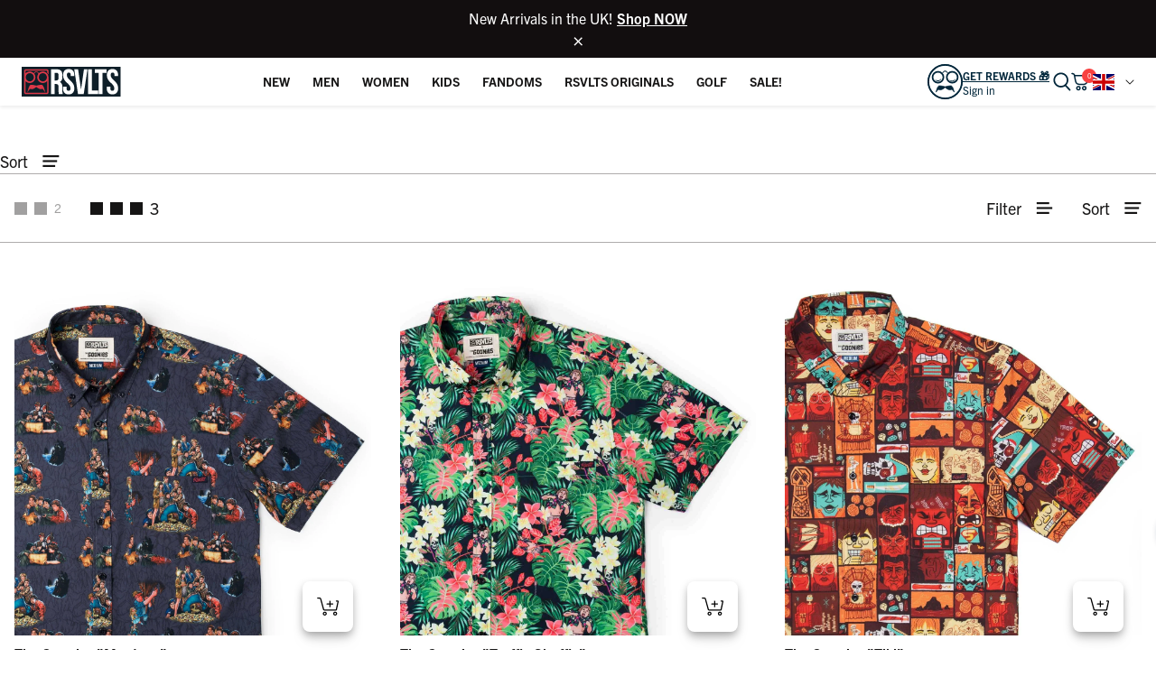

--- FILE ---
content_type: text/css
request_url: https://www.rsvlts.com/cdn/shop/t/1268/assets/custom.css?v=11460872777903915161768585957
body_size: 13384
content:
@font-face{font-family:Boldstrom;src:url(https://your-cdn.com/fonts/boldstrom-bold.woff2) format("woff2"),url(https://your-cdn.com/fonts/boldstrom-bold.woff) format("woff"),url(/cdn/shop/files/Boldstrom.otf?v=1728483118) format("otf");font-weight:900;font-style:normal}@font-face{font-family:Boldstrom;src:url('{{ "boldstrom-bold.woff2" | asset_url }}') format("woff2"),url('{{ "boldstrom-bold.woff" | asset_url }}') format("woff"),url('{{ "Boldstrom.otf" | asset_url }}') format("opentype");font-weight:900;font-style:normal}.klaviyo-bis-trigger__container .klaviyo-bis-trigger{background-color:#dc3748!important;border-color:#dc3748!important}button#AddToCart:disabled{opacity:.5;margin-bottom:-3px}.product_atc.disabled{opacity:.5;margin-bottom:-3px}button#AddToCart:disabled:hover{color:#fff;background:#161515}.fixed-product-form__atc:disabled{opacity:.5;display:none}.fixed-product-form__atc+.fixed_notify_me_available.klaviyo-bis-trigger{display:none!important}.fixed-product-form__atc:disabled+.fixed_notify_me_available.klaviyo-bis-trigger{display:block!important;width:332px!important;margin-left:10px}button#AddToCart:disabled+.shopify-payment-button{display:none}.fixed_notify_me_available,.fixed_notify_me_available:hover{background-color:#dc3748!important;text-align:center;color:#fff;text-transform:uppercase;padding:14px;border:1px solid #Dc3748!important;cursor:pointer;width:auto!important}#CartDrawer .afterpay_more_info,#CartDrawer .afterpay_popup_main{display:none}.search-form__container{position:relative}span.desktop_clear_search{cursor:pointer;position:absolute;right:0;width:18px;height:18px;top:50%;transform:translate(-50%,-50%);z-index:1}span.mobile_clear_search{display:inline-block;width:22px;padding-top:10px}.property_box_main .property_box label{display:block}.property_box_main .property_box input{width:100%;border:1px solid #ddd;padding:15px;margin-top:10px}.property_box_main .property_box{margin-bottom:10px}.property_box_main span.error{color:red}.property_box_main textarea{resize:none;border:1px solid #ddd;padding:15px;width:100%;min-height:100px}.line-item__properties.mt-4{padding-left:10px;margin-bottom:10px}span.font-bold.porperty_key{font-weight:600;width:100%}.property_box_main div.custom_add_to_cart_properties{width:100%;background:#000;color:#fff;text-align:center;padding:15px;border:1px solid #000;cursor:pointer;margin-top:20px}.property_box_main div.custom_add_to_cart_properties:hover{background:#fff;color:#000}.collection-tab__triggers button[aria-selected=true]{background:#fff;color:#000;line-height:1;border:1px solid}.collection-tab__triggers button[aria-selected=true]:after{display:none}.collection-tab__triggers button{padding:10px 25px;line-height:1}.collection-tab__triggers button:hover{color:#000;border:1px solid}.collection-tab__triggers button[aria-selected=true]:before{display:none}.collection-tab__triggers button[aria-selected=false]:after{display:none}button.site-header__destkop-account{color:#000!important}button.site-header__destkop-account.active{color:#f84141!important}button.site-header__destkop-account .desktop-account-dropdown{display:none!important}button.site-header__destkop-account.active .desktop-account-dropdown{display:flex!important;bottom:-110px}header.collection-header.x-men .hero__image,header.collection-header.dnd .hero__image{height:22vw}li.site-header__section-menu-gc-header-title{margin-bottom:4px;line-height:1.1}.pagination-wrapper{z-index:unset}.site-header__menu-items .site-header__menu-item{padding:12px 8px}.site-header__menu-items .site-header__menu-item a.site-header__menu-link{padding:8px;display:block;white-space:nowrap}.image-with-text-blocks-inner{display:grid;grid-template-columns:1fr 1fr 1fr 1fr 1fr 1fr 1fr 1fr;gap:50px;margin-top:30px}.image-with-text-blocks-inner .image-with-text-block-single .image-box{position:relative}.image-with-text-blocks-inner .image-with-text-block-single .image-box .badge-label{position:absolute;right:0;top:10px;background:#f84141;display:flex;color:#fff;width:50px;text-align:center;justify-content:center;line-height:unset;height:22px;border-radius:3px;margin:0}.image-with-text-blocks-inner .image-with-text-block-single{text-align:center}.image-with-text-blocks-inner .image-with-text-block-single .subtitle-box{margin-top:20px}.image-with-text-blocks-inner .image-with-text-block-single .subtitle-box h5{font-weight:600}.image-with-text-blocks-inner .image-with-text-block-single .image-box a img{border-radius:100%}.square-image-blocks-inner{display:grid;grid-template-columns:1fr 1fr 1fr 1fr;gap:30px;margin-top:30px}.square-image-blocks-single{position:relative}.square-image-blocks-single .subtitle-box{position:absolute;top:0;left:0;width:100%;height:100%}.square-image-blocks-single .subtitle-box .subtitle-box-inner,.square-image-blocks-single .subtitle-box .subtitle-box-inner a{display:flex;width:100%;height:100%;align-items:center;justify-content:center}.square-image-blocks-single .subtitle-box .subtitle-box-inner h5{font-size:28px;font-weight:600;color:#fff;padding:15px;text-align:center}.desktop-account-dropdown{z-index:9;box-shadow:0 0 22px -1px #00000029;-webkit-box-shadow:0px 0px 22px -1px rgba(0,0,0,.16);-moz-box-shadow:0px 0px 22px -1px rgba(0,0,0,.16)}.desktop-account-dropdown:after{right:unset;top:-.25rem;left:6px}.image-with-text-blocks-mobile-main{display:none}.image-with-text-blocks-inner .image-with-text-block-single .subtitle-box{word-break:break-all}.search-image-blocks-inner{display:grid;grid-template-columns:1fr 1fr 1fr;gap:30px}.search-image-blocks-single{position:relative;height:350px}.search-image-blocks-single .image-box{height:100%;display:flex;width:100%}.search-image-blocks-single .image-box img{height:100%;object-fit:cover;display:flex;width:100%;object-position:top}.search-image-blocks-single .subtitle-box{position:absolute;top:0;left:50%;transform:translate(-50%);width:100%;height:100%;background:#0000004d;display:flex;align-items:end;justify-content:center}.search-image-blocks-single .subtitle-box h5{margin-bottom:30px;font-size:14px;padding:12px 48px;color:#000;border:1px solid #fff;text-transform:uppercase;background-color:#fff}p.no_result_found{text-align:center;font-size:24px;font-weight:700;color:#111;text-transform:uppercase}p.dont-give-up-no-result{text-align:center;margin-top:18px;font-size:16px;font-weight:500;color:#111}.search-product-collection__dots{margin-top:60px;margin-bottom:30px}.new-klaviyo-open-pop{background-color:#dc3748;text-align:center;color:#fff;text-transform:uppercase;padding:14px;border:1px solid #Dc3748;margin-top:10px;cursor:pointer}.klaviyo-new-popup-main{position:fixed;top:0;z-index:9;background:#00000082;width:100%;height:100%;display:none;align-items:center;justify-content:center}.klaviyo-new-popup-main.klaviyo-new-popup-main-open{display:flex}.laviyo-new-popup{max-width:460px;background-color:#fff;border-radius:5px;padding:30px 40px;position:relative}.laviyo-new-popup span.close-popup{position:absolute;right:16px;top:-6px;font-size:40px;rotate:45deg;font-weight:700;display:inline-flex;cursor:pointer}.laviyo-new-popup .text-box{margin-top:15px;margin-bottom:15px}.laviyo-new-popup h2{padding-top:15px;font-size:24px;font-family:Roboto Mono,sans-serif;text-transform:capitalize}.laviyo-new-popup form{padding:0!important;margin-top:10px}.laviyo-new-popup form .needsclick{padding-left:0!important;padding-right:0!important}.next-section-padding+s-carousel{padding-top:0;padding-bottom:0}.next-section-padding+s-carousel .collection-header__categories-item{padding-top:32px;padding-bottom:32px}#MainContent.min-h-header{display:block}.desktop-top-result-not-search{display:grid;grid-template-columns:1fr 1fr 1fr 1fr;gap:15px}.template-search.template-search--empty{padding-top:10px;padding-bottom:30px}.template-search.template-search--empty h1.h2{font-size:28px}.template-search.template-search--empty form .field{margin-top:5px;margin-bottom:5px}.template-search.template-search--empty p.element-margin.no_result_found{font-size:16px}.template-search.template-search--empty p.dont-give-up-no-result{margin-top:5px;font-size:14px}.site-header__menu-item__section{z-index:1}.product__form.fixed-form{transform:translateY(90px);transition:all .5s ease}.product__form.fixed-form.fixed-form-sticky{transform:translateY(0)}.product-img-slide{display:inline-block;width:100%}.product-img-slide .slider-for:not(.slick-initialized){opacity:0;visibility:hidden}.product-img-slide .slider-for.slick-initialized{opacity:1;visibility:visible;transition:opacity .3s ease}.product-img-slide .slider-for:not(.slick-initialized)>*:not(:first-child){display:none!important}.product-img-slide .slider-nav:not(.slick-initialized){opacity:0;visibility:hidden}.product-img-slide .slider-nav.slick-initialized{opacity:1;visibility:visible;transition:opacity .3s ease}.product-img-slide .slider-for{width:calc(100% - 140px);float:right;background:#fff;overflow:hidden}.product-img-slide .slider-nav{width:130px;padding:35px 0}.product-img-slide .slider-nav button{padding-bottom:5px;overflow:visible}.product-img-slide .slider-nav .thumb-slide{padding:4px;margin-bottom:12px;background:#fff;border:1px solid #ddd;overflow:hidden;border-radius:4px}.product-img-slide .slider-nav .thumb-slide:last-child{margin-bottom:0}.product-img-slide .slider-nav .thumb-slide.slick-current{border-color:#ddd}.product-img-slide .slider-nav .thumb-slide img{max-width:175px}.product-img-slide .slider-nav button img{max-width:100%;height:auto;display:block}.product-img-slide .slider-nav .slick-arrow{position:absolute;left:50%;transform:translate(-50%);width:20px;height:20px;background-color:#000;border-radius:50%;z-index:9;cursor:pointer;border:none;opacity:.75}.product-img-slide .slider-nav .slick-arrow:after{border-color:#fff!important;width:6px;height:6px;border-width:0 2px 2px 0}.product-img-slide .slider-nav .slick-arrow.slick-prev{top:0}.product-img-slide .slider-nav .slick-prev:after{transform:translate(-50%,-30%) rotate(-135deg)}.product-img-slide .slider-nav .slick-arrow.slick-next{top:auto;bottom:0}.product-img-slide .slider-nav .slick-next:after{transform:translate(-50%,-70%) rotate(45deg)}.product-img-slide .slider-nav .slick-arrow.slick-disabled{opacity:.3;cursor:not-allowed}.product-img-slide .slider-nav .slick-arrow:hover:not(.slick-disabled){opacity:.85}.product-img-slide .slick-slide img{margin:0 auto}.product-slider-main-desk{padding-right:15px}.product__layout{max-width:1500px;width:100%}.product__images .carousel__buttons{width:163px}nav.product-breadcrumbs{padding-top:10px}.main-zoom-box{position:fixed;width:100%;height:100vh;top:0;background:#fff;display:none;z-index:1000}.main-zoom-box-inner{position:relative;width:100%}.main-zoom-box-inner img{width:100%;max-width:1200px;max-height:1200px}body.stop_scroll{overflow:hidden}.main-zoom-box-inner .image-box{overflow-y:scroll;height:100vh;scrollbar-width:thin;width:1200px;margin-inline:auto;-ms-overflow-style:none;scrollbar-width:none}.main-zoom-box-inner .image-box::-webkit-scrollbar{display:none}.main-zoom-box-inner span.close-btn{position:absolute;right:2rem;width:16px;height:16px;top:1.5rem;cursor:pointer}.main-zoom-box-inner span.close-btn:hover{color:red}.product-img-slide span.zoom_button_prd_img{position:absolute;width:40px;height:40px;padding:.5rem;display:flex;align-items:center;justify-content:center;border-radius:100%;right:1.5rem;z-index:1;bottom:1.5rem;cursor:pointer}button[js-open-gallery-zoom]{background:transparent}.product-img-slide{position:relative}@media only screen and (min-width: 1024px){.product__layout{display:flex;flex-wrap:wrap}.product__layout .product__images{width:54%}.product__layout .product__information{width:calc(46% - 2rem)}}@media only screen and (min-width: 1440px){.product__layout .product__images{width:56.5%}.product__layout .product__information{width:calc(42.5% - 2rem)}}.product-img-slide .slider-for .w-full:not(:first-child) picture{display:none}.square-image-blocks-single .image-box img{width:100%}s-modal#GalleryZoomModal{max-height:100vh;z-index:15;height:100vh}s-modal#GalleryZoomModal .w-screen{width:100vw;height:100vh;display:flex;justify-content:center}s-modal#GalleryZoomModal .w-screen picture{width:100%;max-width:1200px}form.ajaxcart__content{position:unset}#AjaxCartTemplate .ajaxcart__content footer.ajaxcart__footer{position:absolute;bottom:0;width:100%;background:#fff;z-index:1;margin-bottom:0;border-bottom:navajowhite;left:0;padding-left:15px;padding-right:15px}main.ajaxcart__main.relative{position:unset}main.ajaxcart__main .upsell{margin-bottom:175px}div#AjaxCartTemplate{overflow-y:scroll;overflow-x:hidden}div#AjaxCartTemplate::-webkit-scrollbar{display:none}.ajaxcart__header h2.text-blue{font-size:25px}button.ajaxcart__checkout{font-size:20px}h4.ajaxcart__subtotal-title{text-transform:unset;font-family:trade-gothic-next;font-size:16px;font-weight:700}main.ajaxcart__main .upsell{margin-top:10px}.ajaxcart__main h3.upsell__title{font-size:25px;margin-top:0;padding-top:0}.ajaxcart__main p.inline-block.w-auto{display:flex;align-items:center;justify-content:center;width:100%}.ajaxcart__main p.inline-block.w-auto span.price{font-weight:700;padding-left:5px}.cart_after_pay_img{width:75px;height:auto;margin-top:3px}@media only screen and (min-width: 1921px){.main-zoom-box-inner .image-box{display:flex;align-items:center}s-modal#GalleryZoomModal .w-screen{align-items:center}}@media only screen and (max-width: 1700px){.search-image-blocks-single{height:300px}}@media only screen and (max-width: 1471px){.product__layout{max-width:1350px}}@media only screen and (max-width: 1367px){.site-header__menu-items .site-header__menu-item,.site-header__menu-items .site-header__menu-item a.site-header__menu-link{padding:8px 6px 8px 8px}.image-with-text-blocks-inner{gap:30px}.product__layout{max-width:1300px}}.site-header__section-menu-gc-header-link p{max-width:120px;font-size:12px;min-height:30px}@media only screen and (max-width: 1280px){.site-header__menu-items .site-header__menu-item{padding:8px 4px 8px 8px}.site-header__menu-items .site-header__menu-item a.site-header__menu-link{padding:8px 5px 8px 8px}}@media only screen and (max-width: 1205px){.site-header__menu-items .site-header__menu-item a{font-size:13px}}@media only screen and (max-width: 1180px){.site-header__menu-items .site-header__menu-item{padding:8px 1px 8px 8px}.site-header__menu-items .site-header__menu-item a.site-header__menu-link{padding:8px 2px 8px 8px}.site-header__menu-items .site-header__menu-item a{font-size:12px}}@media only screen and (min-width: 1025px) and (max-width: 1083px){.site-header__menu-items .site-header__menu-item a.site-header__menu-link{white-space:nowrap;font-size:11px}.site-header__menu-items .site-header__menu-item{padding:8px 2px 8px 4px;flex-shrink:0}}@media only screen and (max-width: 1024px){header.collection-header.x-men .hero__image,header.collection-header.dnd .hero__image{height:30vw}.announcement-nav--next{height:30px;display:flex;align-items:center;justify-content:center}.announcement-nav svg{height:15px;width:15px}button#header-open-nav,.site-header__destkop-wishlist.wk-link{height:32px}.next-section-padding+s-carousel .collection-header__categories-item{padding-top:10px;padding-bottom:10px}.image-with-text-blocks-inner{gap:50px;display:flex;flex-wrap:wrap;justify-content:center}.square-image-blocks-inner{display:grid;grid-template-columns:1fr 1fr;gap:15px;margin-top:30px}.image-with-text-blocks-inner .image-with-text-block-single{text-align:center;width:calc(33.3% - 50px)}.image-with-text-blocks-main{display:none}.image-with-text-blocks-mobile-main{display:block}.image-with-text-blocks-inner .image-with-text-block-single .image-box{position:relative;margin:auto}.image-with-text-blocks-mobile-main .image-with-text-blocks-inner .image-with-text-block-single{text-align:center;width:100%}.image-with-text-blocks-mobile-main .image-with-text-blocks-inner{gap:40px;display:grid;grid-template-columns:1fr 1fr 1fr;row-gap:20px}.image-with-text-blocks-mobile-main .image-with-text-blocks{padding-top:5px}.prd-slide-mob{display:flex!important}.product-slider-main-desk{display:none}.product__images .carousel__buttons{width:unset}}@media only screen and (max-width: 992px){.article__image.bg-cover{height:100%!important}.article__image.bg-cover{aspect-ratio:2.8333333333333335}}@media only screen and (max-width: 768px){header.collection-header.x-men .hero__image,header.collection-header.dnd .hero__image{height:60vw}.collection-title.dnd h1,.collection-title.x-men h1{font-size:30px}.next-section-padding .hero__image{height:100%!important}.image-with-text-blocks-inner .image-with-text-block-single .subtitle-box{margin-top:5px;font-size:12px;word-break:break-all}}@media only screen and (max-width: 574px){.kaviyo-new-popup_inner{height:100%;overflow-y:scroll;overflow-x:hidden}.fixed-product-form__atc:disabled+.fixed_notify_me_available.klaviyo-bis-trigger{display:block!important;width:239px!important;margin-left:0;font-size:12px;border:2px solid #Dc3748!important}.template--page-about .image-mobile{background-size:500px;background-position:center!important;background-attachment:unset}.template--page-about .h-header{height:calc(50vh - var(--header-height))}.collection-tab__triggers button{padding:8px 15px;line-height:1;font-size:14px;margin-left:5px;margin-right:5px;margin-bottom:5px}s-modal#GalleryZoomModal{max-height:100vh;z-index:15;height:auto}s-modal#GalleryZoomModal .w-screen{height:auto;display:block}.image-with-text-blocks-inner .image-with-text-block-single .image-box .badge-label{position:absolute;right:-4px;top:0;background:#f84141;display:flex;color:#fff;width:30px;text-align:center;justify-content:center;line-height:unset;height:14px;border-radius:3px;margin:0;font-size:9px}.square-image-blocks-single .subtitle-box .subtitle-box-inner h5{font-size:20px}.image-with-text-blocks-inner .image-with-text-block-single{width:calc(33.3% - 15px)}.image-with-text-blocks-inner{gap:15px}.search-image-blocks-inner{grid-template-columns:1fr}.desktop-top-result-not-search-main .collection-title{padding-top:0;padding-bottom:0}.desktop-top-result-not-search-main h1{font-size:22px}.desktop-top-result-not-search{display:grid;grid-template-columns:1fr 1fr}#AjaxCartTemplate .ajaxcart__content footer.ajaxcart__footer{bottom:64px}.banner_custom_title{font-size:60px!important}}.product-color-option .product-swatch__group img{width:100%;height:100%;object-fit:contain}.product-color-swatch__container{gap:10px}.product-color-option .product-swatch__group{width:50px;height:50px;padding:5px;border:1px solid transparent}.product-color-option .product-swatch__group.active{border-color:#000}.product-color-swatch__container .product-swatch__group img{width:100%;height:100%;object-fit:contain}.product-color-swatch__container .product-swatch__group{width:50px;height:50px;padding:5px}.game_card_6{max-width:1050px;margin:0 auto;display:flex;flex-wrap:wrap;gap:20px 0}.game_card_circle{width:33.33%;text-align:center;padding:15px}.game_card_img_circle{position:relative;width:310px;height:310px;padding:20px;margin:0 auto}.game_card_circle img{height:100%;object-fit:contain;position:relative;margin:0 auto;width:100%}.game_card_img_circle:after{background:#fff;border-radius:100%;border:10px solid #95d1e1;content:"";width:90%;height:90%;display:block;position:absolute;top:50%;z-index:-1;left:50%;transform:translate(-50%) translateY(-50%)}.game_card_circle:nth-child(2) .game_card_img_circle img{height:290px!important;top:50%;transform:translateY(-50%)}.game_card_circle:first-child .game_card_img_circle img{right:10%}.game_card_circle:nth-child(3) .game_card_img_circle img{width:91%!important}.game_card_circle:nth-child(5) .game_card_img_circle img{width:341px!important;position:absolute!important;left:50%;top:50%;transform:translate(-50%) translateY(-50%)}.game_card_circle:nth-child(6) .game_card_img_circle img{height:320px;width:100%;object-fit:contain;top:50%;left:50%;position:absolute;transform:translate(-50%) translateY(-55%)}#shopify-section-template--18072221974686__icon_with_text_fpKatm{background:#2583b6;-webkit-clip-path:polygon(0 2.5rem,100% 0,100% calc(100% - 2.5rem),0 100%);clip-path:polygon(0 2.5rem,100% 0,100% calc(100% - 2.5rem),0 100%);padding:40px 20px}#shopify-section-template--18072221974686__icon_with_text_fpKatm .icon-with-text-inner{display:unset;color:#fff}#shopify-section-template--18072221974686__landing_banner_BbQiXY .hero__content.flex.flex-col.bg-transparent{color:#fff;max-width:500px;text-align:left;font-size:20px}#shopify-section-template--18072221974686__landing_banner_BbQiXY .hero__content-wrapper{justify-content:center;align-items:end}.banner_custom_title{text-align:center;font-family:bebas-neue,sans-serif;font-weight:900;color:#fff;font-size:70px;line-height:normal;margin-bottom:0}#shopify-section-template--18072221974686__landing_banner_BbQiXY .lazypicture.block.w-full{padding:20px 0;height:100%;display:block}#shopify-section-template--18072221974686__landing_performance_style_LwDHJt{margin-top:-23px!important;display:inline-block;width:100%}.image-with-text.px-16.bonus_grand_prize_section{max-width:1050px}#shopify-section-template--18072221974686__landing_banner_BbQiXY .w-full.hero__image{height:100%;object-fit:cover;object-position:top}#shopify-section-template--18072222007454__landing_title_with_text_Di3MQK .title.pb-16{font-weight:900;font-size:32px}#shopify-section-template--18072222007454__landing_banner_tbYFjX .hero__content.flex.flex-col.bg-transparent{color:#fff;max-width:500px;text-align:left;font-size:20px}#shopify-section-template--18072222007454__landing_banner_tbYFjX .hero__content-wrapper{justify-content:center;align-items:start}.game-type-box h2,.game-type-box h3{font-weight:900}.banner__hero.mask .lazypicture.block.w-full{display:block}.performace-style__top.mask.flex.items-center.justify-center.desktop\:py-\[100px\].bg-cover.bg-center.bg-no-repeat.px-16.py-72{padding-top:66px}@media only screen and (max-width: 1199px){#shopify-section-template--18072221974686__landing_banner_BbQiXY .hero{height:800px}}@media only screen and (max-width: 991px){.game_card_circle{width:50%!important}.hero__text.leading-relaxed{width:100%!important;max-width:100%}#shopify-section-template--18072222007454__landing_banner_tbYFjX .hero__content.flex.flex-col.bg-transparent,#shopify-section-template--18072221974686__landing_banner_BbQiXY .hero__content.flex.flex-col.bg-transparent{max-width:100%!important;width:100%}#shopify-section-template--18072221974686__landing_banner_BbQiXY .hero__content.flex.flex-col.bg-transparent{align-items:center;justify-content:center}}@media only screen and (max-width: 700px){.game_card_circle{width:100%!important}#shopify-section-template--18072222007454__landing_banner_tbYFjX .banner__hero.mask .lazypicture.block.w-full{height:600px}#shopify-section-template--18072222007454__landing_banner_tbYFjX .hero__content.flex.flex-col.bg-transparent{max-width:700px;align-items:center;justify-content:center}}@media only screen and (max-width: 600px){#shopify-section-template--18072222007454__landing_banner_tbYFjX .banner__hero.mask .lazypicture.block.w-full{height:700px!important}.performace-style__top.mask.flex.items-center.justify-center.desktop\:py-\[100px\].bg-cover.bg-center.bg-no-repeat.px-16.py-72{padding-bottom:40px!important}#shopify-section-template--18072221974686__icon_with_text_fpKatm{margin-top:-23px!important}#shopify-section-template--18072221974686__collection_cta_74ncJK .cta-contanier.px-16.pb-32{padding-top:3rem!important}.side-video-with-text-inner .button-box{text-align:center!important}.side-video-with-text-main.px-16.py-72{padding-bottom:0!important}}@media only screen and (max-width: 420px){#shopify-section-template--18072221974686__landing_banner_BbQiXY .hero{height:850px!important}}#shopify-section-template--18072221974686__collection_cta_74ncJK .cta-contanier.px-16.pb-32{padding-top:6rem}.side-video-with-text-inner .button-box a{border:1px solid #2583b6!important;color:#fff!important;background:#2583b6!important}.side-video-with-text-inner .button-box a:hover{background-color:#161515!important;color:#fff!important;border-color:#000!important}.side-video-with-text-main .side-video-with-text-inner .video-box{order:2}.cta-contanier .cta-grid.grid .cta-item__img-collection:after{display:none!important}.sec-head-text h2.title,.game-type-box h2,.game-type-box h3{font-family:bebas-neue,sans-serif!important}.performance-style .performance-style__top-content .step-cards .s-card-box p{text-align:center!important}.predictive_grid_main{grid-template-columns:1fr 415px;gap:50px}.predictive_products_list{padding-block:50px;padding-left:20px}.predictive_products_cat_list{padding-left:50px;margin-right:20px;background-color:#f0f2f5;padding-block:50px}@media (max-width: 991px){#predictive-search-results .predictive_products_cat_list{margin-right:20px;margin-left:0}}.predictive_products_cat_list ul+div{margin-top:40px}.predictive_products_list .predictive-search__view-all{margin-top:30px}.predictive_products_list .predictive-search__view-all a{font-size:18px;text-decoration:underline;font-weight:600}.mobile_search_result{display:none}.no_results_box{background-color:#ffe6e6;text-align:center;padding-bottom:15px}.no_results_box h1{font-size:20px!important;font-family:trade-gothic-next,sans-serif;text-transform:none}.predictive_products_list.withNoItems{padding-top:0}@media (max-width: 1500px) and (min-width: 1201px){.desktop-top-result-not-search,.predictive_products_list .predictive-search__results-list{grid-template-columns:repeat(3,1fr)!important}}@media (max-width: 1200px) and (min-width: 992px){.desktop-top-result-not-search,.predictive_products_list .predictive-search__results-list{grid-template-columns:repeat(2,1fr)!important}}@media (max-width: 1024px){.predictive_products_list.withNoItems{padding-top:30px}}@media (max-width: 991px){.desktop-top-result-not-search{grid-template-columns:1fr 1fr}.predictive_products_cat_list{padding-left:20px;padding-block:20px}.predictive_products_list{padding-block:20px}.predictive_grid_main{grid-template-columns:1fr 335px;gap:20px}}@media (max-width: 767px){.desktop-top-result-not-search-main h1{font-size:14px!important}.desktop-top-result-not-search-main .collection-title{padding-bottom:15px;margin-bottom:15px}#search-fallback{height:calc(100dvh - var(--header-height, 64px))!important;overflow-y:auto!important;-webkit-overflow-scrolling:touch;padding-bottom:max(env(safe-area-inset-bottom),20px)}.predictive_grid_main{grid-template-columns:100%;max-height:none}.predictive_products_cat_list{padding-bottom:calc(30px + max(env(safe-area-inset-bottom),20px))}@supports not (height: 100dvh){#search-fallback{height:calc(100vh - var(--header-height, 64px) - 20px)!important}}.predictive_products_list{padding-inline:20px;padding-bottom:0}.mobile_search_result{display:block}.mobile_search_result a{display:grid;grid-template-columns:40px 1fr;gap:10px;align-items:center}.mobile_search_result a h3{font-size:16px;white-space:nowrap;overflow:hidden;text-overflow:ellipsis;text-transform:inherit!important;font-family:trade-gothic-next,sans-serif}.desktop-top-result-not-search .collection-carousel__slide,.predictive_products_list .product-card{display:none!important}.desktop-top-result-not-search,.predictive_products_list .predictive-search__results-list{grid-template-columns:100%!important;gap:10px!important}.predictive_products_cat_list{background-color:transparent;padding-block:0 30px}.predictive_products_cat_list ul+div{margin-top:10px}.predictive_products_list .predictive-search__view-all{text-align:center}.pages_list_search li .predictive-search__details{white-space:nowrap;overflow:hidden;text-overflow:ellipsis}.pages_list_search li:nth-child(n+4){display:none}.predictive_grid_main h2{font-size:26px}.predictive_products_list .predictive-search__view-all a{font-size:16px;text-decoration:none;font-weight:400;width:calc(100% - 40px);display:flex;justify-content:center;margin:auto;background-color:#000;color:#fff;border-radius:35px;height:35px;align-items:center;padding-bottom:4px}}button.product-card__quickadd-desktop-btn.absolute.w-64.h-64.bg-white.justify-center.items-center.flex.desktop\:bottom-0.desktop\:right-20.rounded-full.shadow-lg{border-radius:8px}button.product-card__atc{border-radius:4px}quick-add.product-card__quickadd.w-full.bg-white.flex.flex-col.justify-start.items-center.relative.desktop\:pt-16{border:1px solid #00263A3D;padding-left:10px;padding-right:10px;border-radius:4px;padding-top:0!important}quick-add.product-card__quickadd.w-full.bg-white.flex.flex-col.justify-start.items-center.relative.desktop\:pt-16.sunilmobile.quickadd-no-variants{padding-top:30px!important}.product-option.product-color-option.py-16{padding:0}.product-swatch__container{padding-top:5px!important}.product-color-option .product-swatch__group{width:44px!important;border:1px solid #1615151F!important;height:44px!important;cursor:pointer!important;border-radius:2px}.product-color-option .product-swatch__group.active{border-color:#000!important}.product-option{padding-bottom:0!important;padding-top:10px!important}.product-swatch__label{padding:8px 3px!important;min-width:55px!important}button.product-card__atc{margin:10px 0!important}quick-add.product-card__quickadd.w-full.bg-white.flex.flex-col.justify-start.items-center.relative.desktop\:pt-16{border:1px solid #00263A3D;padding-left:10px;padding-right:10px;border-radius:4px}.img-quickadd .product-card__image-featured{max-width:80px}quick-add.product-card__quickadd button.product-card__quickadd-desktop-btn{width:18px!important;height:18px!important;top:12px!important;z-index:3}h4.product-swatch__header.pr-quk-add{padding-top:10px}.product-card__quickadd .product-swatch__header{font-size:16px!important}@media (max-width: 1025px){.product-card .product-card__quickadd{position:fixed;display:block!important;pointer-events:none;opacity:0;bottom:0;left:0;right:0;background:#fff;z-index:10000;padding:15px 15px 0}product-card.product-card.quickadd-desktop-open:before{content:"";position:fixed;left:0;right:0;top:0;bottom:0;z-index:999;background:#000;opacity:.4}.product-card.quickadd-desktop-open .product-card__quickadd{opacity:1!important;pointer-events:auto!important}quick-add button.product-card__quickadd-desktop-btn{position:absolute}button.product-card__quickadd-desktop-btn{width:2rem!important;height:2rem!important;right:1rem!important;bottom:0!important}.product-card.quickadd-desktop-open .product-card__quickadd{pointer-events:auto!important}.product-card .product-card__quickadd{pointer-events:none}.img-quickadd{display:flex;column-gap:11px;align-items:center}}s-drawer{z-index:99999}.collection-grid__grid-item .product-card.relative.block.quickadd-desktop-open .product-card__quickadd.w-full.bg-white.flex.flex-col.justify-start.items-center.relative.desktop\:pt-16.sunilmobile .img-quickadd,.collection-grid__grid-item .product-card.relative.block.quickadd-desktop-open .product-card__quickadd.w-full.bg-white.flex.flex-col.justify-start.items-center.relative.desktop\:pt-16.sunilmobile .product-swatch__header.pr-quk-add{display:none}@media (max-width: 1025px){#MobileQuickAddDrawer .mobile-quickadd-drawer__content .product-card__image-featured.w-1\/2.mx-auto{display:none}#MobileQuickAddDrawer{padding:0;border-radius:5px}#MobileQuickAddDrawer .mobile-quickadd-drawer__content .product-card__quickadd.w-full.bg-white.flex.flex-col.justify-start.items-center.relative.desktop\:pt-16.sunilmobile{display:block!important}#MobileQuickAddDrawer .mobile-quickadd-drawer__content .product-card__quickadd.w-full.bg-white.flex.flex-col.justify-start.items-center.relative.desktop\:pt-16.sunilmobile .product-card__options.w-full.flex.flex-col.no-js-hidden .product-option.var-opt-1.option-Size.py-16.order-2 .product-option__swatch.product-swatch.relative .product-swatch__container.pt-8.desktop\:pt-28.flex.flex-wrap.gap-y-8.justify-center{justify-content:start}#MobileQuickAddDrawer .mobile-quickadd-drawer__btn.w-24.h-24.bg-white.flex.justify-center.items-center.absolute.top-24.right-24{z-index:99;top:10px;right:10px}#MobileQuickAddDrawer .mobile-quickadd-drawer__btn.w-24.h-24.bg-white.flex.justify-center.items-center.absolute.top-24.right-24 .mobile-quickadd-drawer__btn--close.w-8{width:1rem}#MobileQuickAddDrawer .mobile-quickadd-drawer__content .product-card__quickadd.w-full.bg-white.flex.flex-col.justify-start.items-center.relative.desktop\:pt-16.sunilmobile .product-card__options.w-full.flex.flex-col.no-js-hidden .product-option.multi-opt.var-opt-2.option-Style.py-16.order-2 .product-option__swatch.product-swatch.relative .product-swatch__container.pt-8.desktop\:pt-28.flex.flex-wrap.gap-y-8.justify-center{justify-content:start}}@media (min-width: 1026px){.product-collection__carousel.block.mt-16.relative .cs-collection-carousel.w-full.p-16.desktop\:mt-32.desktop\:p-24.slick-initialized.slick-slider.slick-dotted .slick-list.draggable .product-collection__slide.mr-16.slick-slide .product-card.relative.block.quickadd-desktop-open .product-card__quickadd.w-full.bg-white.flex.flex-col.justify-start.items-center.relative.desktop\:pt-16.sunilmobile .product-swatch__header.pr-quk-add,.product-collection__carousel.block.mt-16.relative .cs-collection-carousel.w-full.p-16.desktop\:mt-32.desktop\:p-24.slick-initialized.slick-slider.slick-dotted .slick-list.draggable .product-collection__slide.mr-16.slick-slide .product-card.relative.block.quickadd-desktop-open .product-card__quickadd.w-full.bg-white.flex.flex-col.justify-start.items-center.relative.desktop\:pt-16.sunilmobile .img-quickadd,.collection-carousel__slide .product-card.relative.block .product-card__quickadd .product-swatch__header.pr-quk-add,.collection-carousel__slide .product-card.relative.block .product-card__quickadd .img-quickadd{display:none}}button.product-card__quickadd-desktop-btn.absolute.w-64.h-64.bg-white.justify-center.items-center.hidden.desktop\:flex.desktop\:bottom-0.desktop\:right-20.rounded-full.shadow-lg{border-radius:8px}.rounded-semi{border-radius:.5rem}@media (max-width: 767px){.hero__link{font-size:1.75rem!important}.btn{font-size:1.5rem;padding:.5rem 1.5rem}.icon--cart-add{margin-bottom:3px!important}}.hero-section--improved{overflow:visible;margin:0;padding:0}.js-hero-carousel{opacity:1;visibility:visible;transition:opacity 1s ease;-webkit-transition:opacity 1s ease;overflow:visible}.js-hero-carousel:not(.slick-initialized) .hero-carousel__slide:first-child{display:block!important;opacity:1!important;visibility:visible!important}.js-hero-carousel:not(.slick-initialized) .hero-carousel__slide:not(:first-child){display:none}.js-hero-carousel.slick-initialized{visibility:visible;opacity:1}.js-hero-carousel .slick-dots{bottom:-40px;position:absolute!important}.js-hero-carousel .slick-dots li{margin:0}.js-hero-carousel .slick-dots li button{background-color:#d3dbe4;border-radius:50%;width:10px;height:10px}.js-hero-carousel .slick-dots li button:before{display:none}.js-hero-carousel .slick-dots li.slick-active button{background-color:#dc3848}.hero-section--improved .hero-carousel__slide{position:relative}.hero-section--improved .hero-carousel__slide a .lazypicture img{border-radius:6px}.hero-section--improved .slick-slide{transform:scale(1);opacity:.4;transition:transform .25s,opacity .25s;padding:0 12px}@media (max-width: 768px){.hero-section--improved .slick-slide{transform:scale(.92);padding:0;opacity:.6}.hero-section--improved .slick-center{transform:scale(1);opacity:1}}.hero-section--improved .slick-center{transform:scale(1);opacity:1;z-index:2}.js-hero-carousel.slick-dotted.slick-slider{top:15px;margin-bottom:50px}.js-hero-carousel .slick-slide:not(.slick-current) a.hero,.js-hero-carousel .slick-slide:not(.slick-current) .hero__link{pointer-events:none}.fandom-brands-blocks-container .fandom-brands-blocks-inner{--gap: clamp(15px, 2vw, 20px);--min: 90px;display:grid;gap:var(--gap);grid-template-columns:repeat(auto-fit,minmax(max(var(--min),calc((100% - 5 * var(--gap)) / 6)),1fr));margin-top:15px;contain:layout style paint;will-change:auto;transform:translateZ(0)}@media (max-width: 767px){.fandom-brands-blocks-container .fandom-brands-blocks-inner{padding:0!important}}.fandom-brands-blocks-container .brand-image-box{position:relative;border:1px solid #D1D8DB;border-radius:6px;background:#f0f2f3;--shadow-rgb: 16, 24, 40;box-shadow:0 1px 2px rgba(var(--shadow-rgb),.04),0 8px 16px rgba(var(--shadow-rgb),.06);aspect-ratio:16 / 10;display:grid;place-items:center;overflow:hidden;contain:layout style paint}.fandom-brands-blocks-container .brand-image-box>a,.fandom-brands-blocks-container .brand-image-box>.brand-media-wrap{display:block;width:100%;height:100%;position:relative}.fandom-brands-blocks-container .brand-image-box .brand-card__media{width:100%;height:100%;object-fit:var(--fit, contain);border-radius:inherit;display:block}.fandom-brands-blocks-container .brand-image-box[data-type=video]{--fit: cover}.fandom-brands-blocks-container .brand-image-box iframe.brand-card__media{width:100%!important;height:100%!important;border:0}.fandom-brands-blocks-container .brand-image-box[data-type=video] .brand-card__poster,.fandom-brands-blocks-container .brand-image-box[data-type=video] .brand-card__media{position:absolute;top:0;right:0;bottom:0;left:0;width:100%;height:100%;border-radius:inherit;transition:opacity .18s ease}.fandom-brands-blocks-container .brand-image-box[data-type=video] .brand-card__poster{object-fit:contain;opacity:1;z-index:1}.fandom-brands-blocks-container .brand-image-box[data-type=video] .brand-card__media{object-fit:var(--fit, cover);opacity:0}.fandom-brands-blocks-container .brand-image-box.is-playing .brand-card__poster{opacity:0}.fandom-brands-blocks-container .brand-image-box.is-playing .brand-card__media{opacity:1}.fandom-brands-blocks-container .image-with-text-block-single{position:relative;isolation:isolate}.fandom-brands-blocks-container .brand-image-box{--radius: 6px;transition:box-shadow .18s ease,transform .18s ease,background-color .18s ease,border-color .18s ease}.fandom-brands-blocks-container .brand-image-box:hover{box-shadow:none}@media (min-width: 768px){.fandom-brands-blocks-container .image-with-text-block-single:before{content:"";position:absolute;top:-8px;right:-8px;bottom:-8px;left:-8px;border:4px solid #DC3848;border-radius:12px;opacity:0;transform:scale(1.03);pointer-events:none;z-index:2;transition:opacity .18s ease,transform .18s ease}.fandom-brands-blocks-container .brand-image-box:after{content:"";position:absolute;top:8px;right:8px;bottom:8px;left:8px;border-radius:calc(var(--radius) - 2px);opacity:0;transform:scale(.98);pointer-events:none;z-index:2;transition:opacity .18s ease,transform .18s ease}.fandom-brands-blocks-container .image-with-text-block-single:hover:before,.fandom-brands-blocks-container .image-with-text-block-single:focus-within:before,.fandom-brands-blocks-container .image-with-text-block-single:hover .brand-image-box:after,.fandom-brands-blocks-container .image-with-text-block-single:focus-within .brand-image-box:after{opacity:1}}.fandom-brands-blocks-container .image-with-text-block-single:hover .brand-image-box,.fandom-brands-blocks-container .image-with-text-block-single:focus-within .brand-image-box{background:transparent;border-color:transparent;transform:scale(1.03)}.fandom-brands-blocks-container .brand-image-box{cursor:pointer}@media (hover: none),(pointer: coarse){.fandom-brands-blocks-container .brand-image-box[data-type=video] .brand-card__media{opacity:0!important}.fandom-brands-blocks-container .brand-image-box[data-type=video] .brand-card__poster{opacity:1!important}}@media (max-width: 767px){.fandom-brands-blocks-container .image-with-text-blocks .title-box .btn{max-width:none;text-align:center}}.mini-hero .mini-hero__header{display:flex;align-items:center;justify-content:space-between;gap:1rem;padding-bottom:.5rem!important;contain:layout style paint}.mini-hero .mini-hero__slider{padding-right:0;position:relative;overflow:hidden;contain:layout style paint;touch-action:none}@media (max-width: 1025px){.mini-hero .mini-hero__slider{touch-action:pan-y pinch-zoom}}.mini-hero .mini-hero__track{display:flex;gap:var(--gap, 20px);padding-top:1rem;padding-bottom:1rem;will-change:transform;backface-visibility:hidden;transform:translateZ(0);-webkit-transform:translateZ(0);-moz-transform:translateZ(0);-ms-transform:translateZ(0)}.mini-hero .mini-hero__slider .mini-hero__slide{flex:0 0 var(--slide-width, auto);flex-shrink:0;height:auto;padding-left:20px}.mini-hero .js-mini-hero-slider{padding-right:var(--peek, 0px)!important;padding-left:0;box-sizing:border-box}.mini-hero .mini-hero__slider .slick-track{display:flex!important;gap:var(--gap, 20px);align-items:stretch;padding-top:1rem;padding-bottom:1rem;will-change:transform;backface-visibility:hidden;transform:translateZ(0);contain:layout style paint}.mini-hero .mini-hero__slider .slick-list{box-sizing:border-box;margin-left:0;margin-right:0;padding-left:0;padding-right:0;-webkit-tap-highlight-color:transparent;contain:paint}.mini-hero .mini-hero__slider .slick-slide{padding-left:20px}.mini-hero .mini-hero__slide .slick-slide{height:auto}.mini-hero .mini-card{position:relative;display:block}.mini-hero .mini-card__box{position:relative;width:100%;aspect-ratio:3 / 4;overflow:hidden;border-radius:var(--card-radius, 6px)}.mini-hero .mini-card__image{position:absolute;top:0;right:0;bottom:0;left:0;width:100%;height:100%;object-fit:cover}.mini-hero .js-mini-hero-slider .slick-list{padding-right:var(--peek, 0px)!important}.mini-hero .js-mini-hero-slider:not(.slick-initialized){display:flex;gap:var(--gap, 20px);overflow:hidden}.mini-hero .mini-card:before{content:"";position:absolute;top:0;right:0;bottom:0;left:0;border-radius:calc(var(--card-radius, 6px) * 2);background:linear-gradient(to top,#000000b3,#00000073,#0000 70%);opacity:0;transition:opacity .2s ease;pointer-events:none;z-index:1}@media (hover:hover) and (pointer:fine){.mini-hero .mini-card:hover:before,.mini-hero .mini-card:focus-within:before{opacity:1}}.mini-hero .mini-card:after{content:"";position:absolute;top:-8px;right:-8px;bottom:-8px;left:-8px;border-radius:calc(var(--card-radius, 6px) * 2);border:4px solid var(--hover-outline, #FF4B4B);opacity:0;transition:opacity .18s ease;pointer-events:none;z-index:1}@media (hover:hover) and (pointer:fine){.mini-hero .mini-card:hover:after,.mini-hero .mini-card:focus-visible:after{opacity:1}}.mini-hero .mini-card__cta-wrap{position:absolute;left:50%;bottom:16px;transform:translate(-50%);display:inline-block;transition:opacity .18s ease,transform .18s ease;width:100%}.mini-hero .mini-card__cta{background:var(--cta-bg, transparent);color:var(--cta-fg, #FFFFFF);margin:0 auto;display:block;padding:.25rem 1rem!important}@media (hover:hover) and (pointer:fine){.mini-hero .mini-card .mini-card__cta:hover{background:var(--cta-bg-hover, #FFFFFF);color:var(--cta-fg-hover, #178AD3)}}@media (hover:hover) and (pointer:fine){.mini-hero .mini-card__cta-wrap{opacity:0;transform:translate(-50%,8px);z-index:2}.mini-hero .mini-card:hover .mini-card__cta-wrap,.mini-hero .mini-card:focus-visible .mini-card__cta-wrap{opacity:1;transform:translate(-50%)}}@media (hover:none){.mini-hero .mini-card__cta-wrap{opacity:1}}.mini-hero .mini-card__legal{position:absolute;right:10px;bottom:8px;color:#fff;opacity:.7;font-size:10px;line-height:1;text-shadow:0 1px 2px rgba(0,0,0,.45)}.landscape-cards{--lc-hero-ratio: 16/9;--lc-thumb-ratio: 16/9;contain:layout style paint}.landscape-cards__header{display:flex;align-items:center;justify-content:space-between;gap:1rem}.landscape-cards__title{margin:0}.landscape-cards__slider{display:grid;grid-template-columns:repeat(3,1fr);gap:calc(var(--gap) / 2);padding-left:1rem;padding-right:1rem}.landscape-cards__track{display:contents}.landscape-cards__slider .lc-card:first-child{grid-column:1 / -1}.lc-card{display:block;text-decoration:none;color:inherit}.lc-card__media{position:relative;width:100%;aspect-ratio:var(--lc-ratio, 16/9);overflow:hidden;border-radius:var(--card-radius, 10px)}.landscape-cards__slider .lc-card:first-child .lc-card__media{--lc-ratio: var(--lc-hero-ratio)}.landscape-cards__slider .lc-card:not(:first-child) .lc-card__media{--lc-ratio: var(--lc-thumb-ratio)}@media (max-width: 767px){.landscape-cards{--lc-thumb-ratio: 1/1}}.lc-card__media img.lc-card__img{position:absolute;top:0;right:0;bottom:0;left:0;width:100%;height:100%;object-fit:cover;aspect-ratio:auto}.lc-card__subtitle{margin-top:.5rem;line-height:1.2;display:block;display:-webkit-box;-webkit-line-clamp:2;-webkit-box-orient:vertical;overflow:hidden}@media (max-width: 767px){.lc-card__subtitle{display:none}}@media (min-width: 768px){.landscape-cards__slider{display:block;padding-left:0;padding-right:0;position:relative;overflow:hidden;contain:layout style paint;touch-action:none;min-height:236px}.landscape-cards .landscape-cards__track{display:flex;gap:var(--gap, 20px);will-change:transform;backface-visibility:hidden;transform:translateZ(0);-webkit-transform:translateZ(0);-moz-transform:translateZ(0);-ms-transform:translateZ(0);align-items:stretch}.landscape-cards .landscape-cards__slider .lc-card{flex:0 0 var(--slide-width, auto);flex-shrink:0;height:auto;padding:0}.landscape-cards .js-landscape-cards{padding-right:var(--peek, 0px)!important;padding-left:0;box-sizing:border-box}.landscape-cards .js-landscape-cards:not([data-initialized]){overflow:hidden}.landscape-cards .js-landscape-cards:not([data-initialized]) .landscape-cards__track{display:flex;gap:var(--gap, 20px)}.landscape-cards .js-landscape-cards:not([data-initialized]) .lc-card{--total-cols: calc(var(--cols-floor, 3) + var(--peek-frac, .4));--total-gaps: calc((var(--cols-floor, 3) - 1) * var(--gap, 20px));flex:0 0 calc((100% - var(--total-gaps)) / var(--total-cols))}}.landscape-cards__mobile-cta{display:none;margin-top:1rem;width:100%;text-align:center}@media (max-width: 767px){.landscape-cards__mobile-cta{display:block;margin-left:1rem;margin-right:1rem;width:auto}}.top10{background:var(--section-bg, #F5F7F8);contain:layout style paint;margin-top:var(--mt, 0px);margin-bottom:var(--mb, 0px)}.top10__header{display:flex;align-items:center;justify-content:space-between;gap:1rem}.top10__slider{padding-bottom:2rem;padding-right:0}.top10 .top10__slider{position:relative;overflow:hidden;contain:layout style paint;touch-action:none}.top10 .top10__track{display:flex;gap:var(--gap, 20px);will-change:transform;backface-visibility:hidden;transform:translateZ(0);-webkit-transform:translateZ(0);-moz-transform:translateZ(0);-ms-transform:translateZ(0)}.top10 .top10__slider .top10__slide{flex:0 0 var(--slide-width, auto);flex-shrink:0;height:auto;padding-left:20px}.top10 .top10__slide,.top10 .top10-card{height:100%}.top10 .top10-card{position:relative;background:transparent;border:0;padding:0}.top10 .product-card__image-featured{aspect-ratio:2 /2}.top10 .product-card__image-featured img{width:100%;height:100%;object-fit:cover;display:block}.top10 .js-top10-slider{padding-right:var(--peek, 0px)!important;padding-left:0;box-sizing:border-box}.top10 .js-top10-slider:not([data-initialized]){display:flex;gap:var(--gap, 20px);overflow:hidden}.top10 .js-top10-slider:not([data-initialized])>.top10__slide{flex:0 0 calc((100% - (var(--gap,20px) * (var(--cols,4) - 1))) / var(--cols,4))}@media (max-width: 767px){.top10{margin-top:var(--mt-m, var(--mt, 0px));margin-bottom:var(--mb-m, var(--mb, 0px))}.top10 .js-top10-slider{touch-action:pan-y pinch-zoom;-ms-touch-action:pan-y pinch-zoom;-webkit-user-select:none;user-select:none}.top10 .js-top10-slider:not([data-initialized])>.top10__slide{flex:0 0 85%!important;width:85%!important;margin-right:0!important}.top10 .js-top10-slider:not([data-initialized]){display:flex!important;overflow:hidden!important}.top10 .js-top10-slider{min-height:300px;contain:layout style paint}.top10 .top10-card{pointer-events:auto;touch-action:manipulation}}.top10-card .product-card__image-featured{position:relative;border:var(--img-border-w, 2px) solid var(--card-border, #DADFE3);border-radius:var(--img-radius, 16px);overflow:hidden;background:#fff}.top10-card .product-card__image-featured:before{content:"";position:absolute;left:-25px;top:28px;width:136px;height:16px;background:var(--badge-fg, #0E2B33);transform:rotate(-42deg) translateZ(0);z-index:2;pointer-events:none;will-change:auto;backface-visibility:hidden}.top10 .top10-card :is(.top10-card__row){line-height:1.3}.top10 .top10-card :is(.product-card__vendor,.pc__vendor){color:var(--vendor-color, #0E2832);font-family:bebas-neue,sans-serif;font-weight:500;font-size:18px}.top10 .top10-card :is(.product-card__title,.pc__title){color:var(--title-color, #0E2832);text-transform:uppercase;font-family:bebas-neue,sans-serif;font-weight:500;font-size:18px;line-height:1.3}.top10 .top10-card :is(.price,.product-card__price,.pc__price){color:var(--price-color, #0E2832);font-family:bebas-neue,sans-serif;font-weight:500;font-size:18px}.top10 .top10-badge{position:absolute;top:var(--img-border-w, 2px);left:var(--img-border-w, 2px);--badge-box: 85px;width:var(--badge-box);height:var(--badge-box);overflow:hidden;border-top-left-radius:calc(var(--img-radius, 16px) - var(--img-border-w, 2px));background:none;pointer-events:none;z-index:3;will-change:auto;transform:translateZ(0);backface-visibility:hidden}.top10 .top10-badge:before{content:"";position:absolute;top:0;right:0;bottom:0;left:0;background:var(--badge-bg, #D23C3C);-webkit-clip-path:polygon(0 0,100% 0,0 100%);clip-path:polygon(0 0,100% 0,0 100%);will-change:auto;backface-visibility:hidden}.top10 .top10-badge:after{content:attr(data-n);position:absolute;left:12px;top:6px;font-size:46px;line-height:1;color:var(--badge-num, #fff);text-shadow:0 2px 0 rgba(0,0,0,.15);font-family:bebas-neue,sans-serif;will-change:auto;backface-visibility:hidden}.top10 .top10-card .product-card__quickadd-desktop-btn[js-toogle-desktop-quickadd]{right:15px;bottom:16px;filter:drop-shadow(0px 4px 4px rgba(0,0,0,.25));z-index:3;will-change:auto;transform:translateZ(0);backface-visibility:hidden}.top10 .top10-card .product-card__quickadd-mobile-btn{bottom:1rem;width:3rem!important;height:3rem!important;filter:drop-shadow(0px 4px 4px rgba(0,0,0,.25));will-change:auto;transform:translateZ(0);backface-visibility:hidden}.top10 .top10-card .product-card__quickadd{padding:.5rem 1rem;border:1px solid #D1D8DB;border-radius:6px;z-index:4}.top10 .top10-card .product-card__options .py-16{padding-bottom:0}.top10 .product-card__logo-badge-container,.top10 .product-card__new-tag,.top10 .product-card__soldout-tag{will-change:auto;transform:translateZ(0);-webkit-transform:translateZ(0);backface-visibility:hidden;-webkit-backface-visibility:hidden}.top10 .badge__logo-wrapper,.top10 .badge__messaging-wrapper{transform:translateZ(0);-webkit-transform:translateZ(0);backface-visibility:hidden;-webkit-backface-visibility:hidden}.top10 .top10-thumb{--thumb-size:120px;--thumb-left:16px;--thumb-bottom:28%;position:absolute;left:var(--thumb-left);bottom:var(--thumb-bottom);width:var(--thumb-size);height:var(--thumb-size);border-radius:50%;overflow:hidden;background:#fff;border:4px solid #fff;box-shadow:0 8px 24px #0000002e;z-index:3;pointer-events:none}.top10 .top10-thumb__img{width:100%;height:100%;object-fit:cover;display:block}@media (max-width: 767px){.top10 .top10-thumb{--thumb-size:92px;--thumb-left:12px;--thumb-bottom:24%}}.collection-tab__panel[hidden],.tab__panel[hidden],.collection-tab__panel[aria-hidden=true],.tab__panel.is-hidden{display:block!important;position:absolute!important;left:-99999px!important;width:100%!important;opacity:0!important;pointer-events:none!important;overflow:hidden!important}.tabs-container{display:flex;align-items:center;gap:12px;flex-direction:row;justify-content:space-between}@media (max-width: 767px){.tabs-container{flex-direction:column;align-items:stretch}.tabs-container h2{margin-bottom:1rem}}.collection-tab__triggers[role=tablist]{display:flex;gap:12px;flex:1 1 auto;min-width:0;justify-content:flex-start;flex-wrap:nowrap;overflow-x:auto;overflow-y:hidden;-webkit-overflow-scrolling:touch;overscroll-behavior-x:contain;scroll-snap-type:x proximity;padding:0 1rem;margin-inline:-1rem;scrollbar-width:none;scroll-padding-left:6rem;scroll-padding-right:6rem}@media (min-width: 767px){.collection-tab__triggers[role=tablist]{gap:16px;justify-content:flex-end}}.collection-tab__triggers[role=tablist]::-webkit-scrollbar{height:0}.collection-tab__triggers button{font-family:bebas-neue,sans-serif;line-height:1;border:1.5px solid;opacity:.6;padding:14px 24px;margin:0;flex:0 0 auto;scroll-snap-align:center;transition:opacity .2s ease}.collection-tab__triggers button[aria-selected=true]{opacity:1}@media (max-width: 767px){.collection-tab__triggers button{font-size:18px;padding:16px 22px;min-height:56px}}.collection-carousel__cta-container{margin-top:-20px}.collection-carousel__container .collection-tabs__flickity .cs-collection-carousel .collection-carousel__slide .product-card .product-card__info p,.collection-carousel__container .collection-tabs__flickity .cs-collection-carousel .collection-carousel__slide .product-card .product-card__info div{padding-bottom:0!important;margin-bottom:-5px}.cs-collection-carousel.is-prehide{visibility:hidden;overflow:hidden}.cs-collection-carousel:not(.flickity-enabled){display:flex;flex-direction:column}.cs-collection-carousel:not(.flickity-enabled) .collection-carousel__slide{flex:0 0 clamp(220px,22vw,340px);box-sizing:border-box}.product-card__image-featured img,.product-card__image-featured picture{display:block;width:100%;height:auto;object-fit:cover;will-change:auto;transform:translateZ(0);max-width:100%;min-width:0;flex-shrink:0}.collection-tabs__flickity{contain:layout style paint}.cs-collection-carousel{will-change:transform;backface-visibility:hidden;transform:translateZ(0)}.cs-collection-carousel,.product-collection__carousel{scroll-behavior:smooth;-webkit-overflow-scrolling:touch}.flickity-enabled .flickity-viewport,.slick-initialized .slick-list{scroll-behavior:smooth}.fg-layout{--fg-gap: var(--fg-gap, 24px);--fg-radius: 6px;--fg-row-h: 240px;display:grid;gap:var(--fg-gap);grid-template-columns:1fr 2fr;align-items:stretch}@media (max-width: 767px){.fg-layout{gap:calc(var(--fg-gap) / 2)}}.fg-hero{position:relative;border-radius:var(--fg-radius)}@media (min-width: 767px){.fg-hero{height:calc(var(--fg-row-h) * 2 + var(--fg-gap))}}.fg-card{position:relative;display:block;height:100%;border-radius:var(--fg-radius);overflow:hidden;outline:none;transform:translateZ(0)}.fg-card__media{height:100%;position:relative}.fg-card__media img{width:100%;height:100%;object-fit:cover;display:block}.fg-card__overlay{position:absolute;top:0;right:0;bottom:0;left:0;background:color-mix(in srgb,var(--fg-ov-color,#000) calc(var(--fg-ov-opacity,.35)*100%),transparent);pointer-events:none;transition:opacity .25s ease}.fg-card__label{position:absolute;left:0;right:0;bottom:0;padding:10px;display:flex;align-items:flex-end;text-shadow:0 1px 2px rgba(0,0,0,.35)}.fg-card__label h3{line-height:1}.fg-card:focus-visible{outline:3px solid #0a84ff;outline-offset:2px}@media (hover: hover) and (pointer: fine){.fg-card:hover .fg-card__overlay,.fg-card:focus-visible .fg-card__overlay{opacity:.2}.fg-card:hover,.fg-card:focus-visible{box-shadow:0 8px 24px #00000024;transition:transform .2s ease,box-shadow .2s ease}}.fg-cards__grid{list-style:none;margin:0;padding:0;display:grid;gap:var(--fg-gap);position:relative}@media (min-width: 767px){.fg-cards__grid{grid-template-columns:repeat(12,minmax(0,1fr));grid-auto-rows:var(--fg-row-h);grid-auto-flow:dense}.fg-cards__grid>*{grid-column:auto}.fg-cards__grid>*:nth-child(1),.fg-cards__grid>*:nth-child(2),.fg-cards__grid>*:nth-child(3){grid-column:span 4}.fg-cards__grid>*:nth-child(4),.fg-cards__grid>*:nth-child(5),.fg-cards__grid>*:nth-child(6),.fg-cards__grid>*:nth-child(7){grid-column:span 3}.fg-cards__grid>*:nth-child(n+8){grid-column:span 3}}@media (max-width: 767px){.fg-layout{grid-template-columns:repeat(2,minmax(0,1fr))}.fg-cards__grid{display:contents}.fg-cards__grid>*{grid-column:auto / span 1!important;grid-row:auto!important}.fg-hero{grid-column:span 1!important;height:auto!important}.fg-card__media{height:100%}.fg-card__media img{height:100%;object-fit:cover}}@supports not (display: contents){@media (max-width: 767px){.fg-layout{grid-template-columns:1fr}.fg-cards__grid{display:grid;grid-template-columns:repeat(2,minmax(0,1fr));gap:var(--fg-gap)}}}.fg-cards{--fg-ring-offset: 8px;--fg-ring-size: 4px;--fg-ring-color: #DC3848}.fg-cards .fg-cards__item,.fg-cards .fg-hero{position:relative;isolation:isolate}.fg-cards .fg-cards__item:before,.fg-cards .fg-hero:before{content:"";position:absolute;inset:calc(-1 * var(--fg-ring-offset));border:var(--fg-ring-size) solid var(--fg-ring-color);border-radius:calc(var(--fg-radius) + var(--fg-ring-offset));opacity:0;pointer-events:none;z-index:3;transition:opacity .18s ease,transform .18s ease}@media (hover: hover) and (pointer: fine){.fg-cards .fg-cards__item:hover:before,.fg-cards .fg-hero:hover:before,.fg-cards .fg-cards__item:hover .fg-card:after,.fg-cards .fg-hero:hover .fg-card:after{opacity:1;transform:none}}.fg-cards .fg-cards__item:focus-within:before,.fg-cards .fg-hero:focus-within:before,.fg-cards .fg-cards__item:focus-within .fg-card:after,.fg-cards .fg-hero:focus-within .fg-card:after{opacity:1;transform:none}@media (hover: hover) and (pointer: fine){.fg-cards .fg-card:hover,.fg-cards .fg-card:focus-visible{box-shadow:0 8px 24px #00000024}}.section--app-slot{padding:var(--pad-y) 0}.app-slot__kicker{font-weight:700;letter-spacing:.06em;text-transform:uppercase;margin:0 0 6px}.app-slot__title{margin-bottom:-1rem}.app-slot__sub{margin:8px 0 0;color:#5b6b73}.app-slot__empty{opacity:.6;font-style:italic}.section--signup-ribbons{background:#fff;--ribbon-scale-x: 1.03;--ribbon-bleed: clamp(28px, 8vw, 120px);overflow-x:clip}.signup-ribbons{padding:var(--pad-y-mobile, var(--pad-y)) var(--pad-x-mobile, var(--pad-x));position:relative;isolation:isolate;background-image:var(--bg-mobile);background-size:cover;background-position:right;background-repeat:no-repeat}@media (min-width: 750px){.signup-ribbons{padding:var(--pad-y) var(--pad-x);background-image:var(--bg-desktop)}}.signup-ribbons__inner{position:relative;z-index:2;display:grid;grid-template-columns:1fr 1fr;align-items:start;gap:clamp(16px,3vw,40px)}@media (max-width: 749px){.signup-ribbons__inner{grid-template-columns:1fr}}.signup-ribbons__h{margin:0;line-height:1.05;font-weight:500;font-size:clamp(42px,6vw,72px)}.signup-ribbons__line{display:inline-block}.signup-ribbons__right .klaviyo-embed>div{width:100%}.signup-ribbons__strips{position:relative;z-index:1;width:100dvw;left:50%;transform:translate(-50%);height:calc(var(--ribbon-h-d) + var(--ribbon-bleed));margin-top:clamp(16px,3vw,28px);overflow-x:clip;overflow-y:visible;pointer-events:none;contain:paint}@media (max-width: 749px){.signup-ribbons__strips{height:calc(var(--ribbon-h-m) + var(--ribbon-bleed))}}@supports not (width: 100dvw){.signup-ribbons__strips{width:100vw;transform:translate(-50%)}}.signup-ribbons__strip{--rh: var(--ribbon-h-m);position:absolute;left:0;right:0;top:calc(var(--ribbon-bleed)/2);bottom:calc(var(--ribbon-bleed)/2);transform-origin:50% 50%;display:grid;will-change:transform}@media (min-width: 750px){.signup-ribbons__strip{--rh: var(--ribbon-h-d)}}.signup-ribbons__strip--red{z-index:1;transform:translateY(var(--red-y)) rotate(var(--angle-red)) scaleX(var(--ribbon-scale-x));-webkit-transform:translateY(var(--red-y)) rotate(var(--angle-red)) scaleX(var(--ribbon-scale-x));transform-style:preserve-3d;-webkit-transform-style:preserve-3d}.signup-ribbons__strip--blue{z-index:2;transform:translateY(var(--blue-y)) rotate(var(--angle-blue)) scaleX(var(--ribbon-scale-x));-webkit-transform:translateY(var(--blue-y)) rotate(var(--angle-blue)) scaleX(var(--ribbon-scale-x));transform-style:preserve-3d;-webkit-transform-style:preserve-3d}.signup-ribbons__strip .ribbon__rail{position:absolute;top:0;right:0;bottom:0;left:0;overflow:hidden;background:var(--ribbon-color, #e94b57)}.signup-ribbons__strip--red .ribbon__rail{background:var(--ribbon-red, #E94B57)}.signup-ribbons__strip--blue .ribbon__rail{background:var(--ribbon-blue, #0B3147)}.signup-ribbons__strip .ribbon__track{position:absolute;top:50%;left:0;display:flex;align-items:center;gap:var(--ribbon-gap, 56px);width:max-content;will-change:transform;-webkit-transform:translateY(-50%);transform:translateY(-50%);-webkit-backface-visibility:hidden;backface-visibility:hidden;animation:ribbon-scroll var(--speed, 18s) linear infinite}.signup-ribbons__strip--red .ribbon__track{animation-duration:var(--speed-red, 20s)}.signup-ribbons__strip--blue .ribbon__track{animation-duration:var(--speed-blue, 18s)}.signup-ribbons__strip.is-reverse .ribbon__track{animation-direction:reverse}.signup-ribbons__strip .ribbon__item{height:calc(var(--rh) * var(--scale, .6));width:auto;filter:var(--logo-filter, none)}.signup-ribbons__strip .ribbon__item.logo{--scale: var(--logo-scale, .6)}.signup-ribbons__strip .ribbon__item.icon{--scale: var(--icon-scale, .5)}@keyframes ribbon-scroll{0%{-webkit-transform:translateY(-50%) translateX(0);transform:translateY(-50%) translate(0)}to{-webkit-transform:translateY(-50%) translateX(-50%);transform:translateY(-50%) translate(-50%)}}@media (prefers-reduced-motion: reduce){.signup-ribbons__strip .ribbon__track{animation:none}}.section--crossing-ribbons{--ribbon-scale-x: 1.03;--ribbon-bleed: clamp(28px, 8vw, 120px);overflow-x:clip}.crossing-ribbons{padding:var(--pad-y) 0;position:relative;isolation:isolate}@media (max-width: 749px){.crossing-ribbons{padding:var(--pad-y-mobile, var(--pad-y)) 0;margin-top:var(--margin-top-mobile, var(--margin-top))!important;margin-bottom:var(--margin-bottom-mobile, var(--margin-bottom))!important}}.crossing-ribbons__strips{position:relative;z-index:1;width:100dvw;left:50%;transform:translate(-50%);height:calc(var(--ribbon-h-d) + var(--ribbon-bleed));overflow-x:clip;overflow-y:visible;pointer-events:none;contain:paint}@media (max-width: 749px){.crossing-ribbons__strips{height:calc(var(--ribbon-h-m) + var(--ribbon-bleed))}}@supports not (width: 100dvw){.crossing-ribbons__strips{width:100vw;transform:translate(-50%)}}.crossing-ribbons__strip{--rh: var(--ribbon-h-m);position:absolute;left:0;right:0;top:calc(var(--ribbon-bleed)/2);bottom:calc(var(--ribbon-bleed)/2);transform-origin:50% 50%;display:grid;will-change:transform}@media (min-width: 750px){.crossing-ribbons__strip{--rh: var(--ribbon-h-d)}}.crossing-ribbons__strip--1{z-index:1;transform:translateY(var(--ribbon-1-y)) rotate(var(--angle-1)) scaleX(var(--ribbon-scale-x));-webkit-transform:translateY(var(--ribbon-1-y)) rotate(var(--angle-1)) scaleX(var(--ribbon-scale-x));transform-style:preserve-3d;-webkit-transform-style:preserve-3d}.crossing-ribbons__strip--2{z-index:2;transform:translateY(var(--ribbon-2-y)) rotate(var(--angle-2)) scaleX(var(--ribbon-scale-x));-webkit-transform:translateY(var(--ribbon-2-y)) rotate(var(--angle-2)) scaleX(var(--ribbon-scale-x));transform-style:preserve-3d;-webkit-transform-style:preserve-3d}@media (max-width: 749px){.crossing-ribbons__strip--1{transform:translateY(var(--ribbon-1-y)) rotate(var(--ribbon-1-angle-mobile, var(--angle-1))) scaleX(var(--ribbon-scale-x));-webkit-transform:translateY(var(--ribbon-1-y)) rotate(var(--ribbon-1-angle-mobile, var(--angle-1))) scaleX(var(--ribbon-scale-x))}.crossing-ribbons__strip--2{transform:translateY(var(--ribbon-2-y)) rotate(var(--ribbon-2-angle-mobile, var(--angle-2))) scaleX(var(--ribbon-scale-x));-webkit-transform:translateY(var(--ribbon-2-y)) rotate(var(--ribbon-2-angle-mobile, var(--angle-2))) scaleX(var(--ribbon-scale-x))}.crossing-ribbons__strip .ribbon__rail[style*=backdrop-filter]{backdrop-filter:blur(var(--blur-intensity-mobile, var(--blur-intensity)))!important;-webkit-backdrop-filter:blur(var(--blur-intensity-mobile, var(--blur-intensity)))!important}}.crossing-ribbons__strip .ribbon__rail{position:absolute;top:0;right:0;bottom:0;left:0;overflow:hidden}.crossing-ribbons__strip--1 .ribbon__rail{position:relative}.crossing-ribbons__strip--1 .ribbon__rail:before{content:"";position:absolute;top:0;right:0;bottom:0;left:0;background:var(--ribbon-1-color, #0B3147);opacity:var(--ribbon-1-opacity, 1);z-index:1}.crossing-ribbons__strip--2 .ribbon__rail{position:relative}.crossing-ribbons__strip--2 .ribbon__rail:before{content:"";position:absolute;top:0;right:0;bottom:0;left:0;background:var(--ribbon-2-color, #E94B57);opacity:var(--ribbon-2-opacity, 1);z-index:1}.crossing-ribbons__strip .ribbon__track{position:absolute;top:50%;left:0;display:flex;align-items:center;gap:var(--ribbon-gap, 56px);transform:translateY(-50%);width:max-content;will-change:transform;-webkit-transform:translateY(-50%);-webkit-backface-visibility:hidden;backface-visibility:hidden;animation:ribbon-scroll var(--speed, 18s) linear infinite;opacity:1;z-index:2}.crossing-ribbons__strip--1 .ribbon__track{animation-duration:var(--speed-1, 18s)}.crossing-ribbons__strip--2 .ribbon__track{animation-duration:var(--speed-2, 20s)}.crossing-ribbons__strip.is-reverse .ribbon__track{animation-direction:reverse}.crossing-ribbons__strip .ribbon__item{height:calc(var(--rh) * var(--scale, .6));width:auto;filter:var(--logo-filter, none);opacity:1}.crossing-ribbons__strip .ribbon__item.logo{--scale: var(--logo-scale, .6)}.crossing-ribbons__strip .ribbon__item.icon{--scale: var(--icon-scale, .5)}.crossing-ribbons__strip .ribbon__item.text{--scale: var(--logo-scale, .6);color:#fff;font-weight:700;font-size:calc(var(--rh) * var(--scale, .6));display:flex;align-items:center;white-space:nowrap}@media (prefers-reduced-motion: reduce){.crossing-ribbons__strip .ribbon__track{animation:none}}.crossing-ribbons.animation-disabled .crossing-ribbons__strip .ribbon__track{animation:none!important}.go2771253331 .input .kl-private-reset-css-Xuajs1 .needsclick{height:auto!important}.klaviyo-form input{font-family:bebas-neue,sans-serif!important;border-radius:0!important;height:63px!important;font-size:18px!important}.klaviyo-form button{cursor:pointer;font-size:2rem!important;font-weight:500!important;line-height:1.2!important;padding:.75rem 1.5rem!important;text-transform:uppercase!important;font-family:bebas-neue,sans-serif!important}.section--app-promo{position:relative;background:#fff}.app-promo{position:relative;padding:var(--pad-y) var(--pad-x)}.app-promo__bg{position:absolute;top:0;right:0;bottom:0;left:0;z-index:0;overflow:hidden}.app-promo__bg picture,.app-promo__bg-img{width:100%;height:100%;display:block}.app-promo__bg-img{object-fit:cover}.app-promo__bg-overlay{position:absolute;top:0;right:0;bottom:0;left:0;pointer-events:none;background:color-mix(in srgb,var(--overlay-color) calc(var(--overlay-opacity) * 100%),transparent)}.app-promo__inner{position:relative;z-index:1;display:flex;flex-direction:row;gap:clamp(16px,3vw,50px);align-items:center;justify-content:center}@media (max-width: 900px){.app-promo__inner{flex-direction:column}}.app-promo__heading{margin:0 0 clamp(12px,2.4vw,20px) 0;line-height:1.05;font-weight:500;font-size:clamp(42px,6vw,68px)}.app-promo__line{display:inline-block}.app-promo__badges{display:grid;grid-template-columns:repeat(2,minmax(120px,1fr));gap:clamp(12px,2vw,20px);max-width:380px}.app-promo__badge-link{display:block;transition:opacity .2s ease}@media (hover:hover){.app-promo__badge-link:hover{opacity:.8}}.app-promo__badge-media svg,.app-promo__badge-media img{width:100%;height:auto;display:block}.app-promo__right{display:flex;align-items:center;justify-content:center}.app-promo__image{width:100%;height:auto;object-fit:contain;max-width:580px}.section--ctpro{--ctpro-navy: #0F2E3A;--ctpro-muted: #98A8B2}.section--ctpro .ctpro__tablist{gap:clamp(16px,3vw,20px);padding-bottom:6px}.section--ctpro .ctpro__tab{display:inline-flex;align-items:center;gap:12px;padding:14px 28px;background:#fff;border:1.5px solid var(--ctpro-muted);color:var(--ctpro-muted);text-transform:uppercase;font-weight:500;letter-spacing:.02em;font-size:1.25rem;line-height:1;white-space:nowrap;transition:color .15s ease,border-color .15s ease,box-shadow .15s ease;font-family:bebas-neue,sans-serif}@media (hover:hover){.section--ctpro .ctpro__tab:hover{border-color:color-mix(in srgb,var(--ctpro-muted) 70%,var(--ctpro-navy));color:color-mix(in srgb,var(--ctpro-muted) 70%,var(--ctpro-navy))}}.section--ctpro .ctpro__tab[aria-selected=true]{border-color:var(--ctpro-navy);color:var(--ctpro-navy)}.section--ctpro .ctpro__tab:focus-visible{outline:3px solid #0a84ff;outline-offset:2px}@media (max-width: 749px){.section--ctpro .ctpro__tab{padding:16px 22px;min-height:56px;font-size:1.125rem}}.section--ctpro{padding:var(--pad-y) var(--pad-x)}.section--ctpro .ctpro__hdr{margin-bottom:clamp(10px,2vw,18px)}.section--ctpro .ctpro__title{margin:0}.section--ctpro .ctpro__sub{margin:6px 0 0;font-size:clamp(14px,1.7vw,16px);line-height:1.4}.section--ctpro .ctpro__tabs{position:relative}.section--ctpro .ctpro__tablist{display:flex;flex-wrap:wrap;align-items:center;gap:clamp(12px,2.2vw,20px)}.section--ctpro .ctpro__panel{margin-top:clamp(18px,3vw,28px)}.section--ctpro .ctpro__grid{list-style:none;margin:0;padding:0;display:grid;grid-template-columns:repeat(2,minmax(0,1fr));gap:clamp(12px,2.5vw,24px)}@media (min-width: 992px){.section--ctpro .ctpro__grid{grid-template-columns:repeat(4,minmax(0,1fr))}}.section--ctpro .ctpro__item{min-width:0}.section--ctpro .ctpro__item .product-card__quickadd-desktop-btn[js-toogle-desktop-quickadd]{right:15px;bottom:15px;filter:drop-shadow(0px 4px 4px rgba(0,0,0,.25));z-index:0}.section--ctpro .ctpro__item .product-card__quickadd{padding:.5rem 1rem;border:1px solid #D1D8DB;border-radius:6px;z-index:4}.section--ctpro .ctpro__actions{display:flex;flex-wrap:wrap;gap:26px;justify-content:center;margin-top:clamp(16px,3vw,28px)}@media (max-width: 749px){.section--ctpro .ctpro__actions{flex-wrap:nowrap}.ctpro__load{width:100%}.ctpro__shopall{width:100%;text-align:center}}.section--ctpro .ctpro__actions.ctpro__actions--solo,.section--ctpro .ctpro__shopall--solo{justify-content:center}.section--ctpro .ctpro__tablist{display:flex;flex-wrap:wrap;gap:clamp(12px,3vw,20px);padding-bottom:6px}@media (max-width: 749px){.section--ctpro .ctpro__tablist{flex-wrap:nowrap;overflow-x:auto;-webkit-overflow-scrolling:touch;overscroll-behavior-x:contain;scroll-snap-type:x proximity;padding:0 var(--pad-x,16px) 8px;margin-inline:calc(var(--pad-x,16px) * -1);scrollbar-width:none;padding-left:var(--pad-x,16px);scroll-padding-left:var(--pad-x,16px)}.section--ctpro .ctpro__tab:first-child{margin-left:0}.section--ctpro .ctpro__tablist::-webkit-scrollbar{display:none}.section--ctpro .ctpro__tab{flex:0 0 auto;scroll-snap-align:start}}.flickity-enabled .flickity-viewport,.slick-initialized .slick-list{overscroll-behavior-x:contain}#shopify-section-header{position:fixed;top:0;left:0;right:0;z-index:1000}.site-header{position:relative;z-index:1}.announcement-bar{position:relative;z-index:0;margin-top:0;transition:margin-top .28s ease}.announcement-bar .sticky{position:static!important;top:auto!important}#shopify-section-header.ann--collapsed .announcement-bar{margin-top:calc(-1 * var(--ann-h, 40px))}.mobile-search{position:sticky;top:var(--hdr-height, 64px);z-index:900}.main{padding-top:var(--header-offset, 0px);transition:padding-top .28s ease}@media (max-width: 1024px){#MainContent{margin-top:0}.main{padding-top:var(--header-height, 150px)}}#shopify-section-header.ann--locked .announcement-bar,#shopify-section-header.ann--collapsed.ann--locked .announcement-bar{margin-top:calc(-1 * var(--ann-h, 40px))}.filter-chips{max-width:690px}html.search-overlay-open,body.search-overlay-open{position:relative;height:100%}html.search-overlay-open .site-header{transform:none!important;top:0!important}html.search-overlay-open .site-header.is-hidden{transform:none!important}@media (max-width: 1024px){html.scroll-locked,body.scroll-locked{overflow:hidden!important;height:100%;touch-action:none}.mobile-search-container[js-predictive-search]{left:0;right:0;top:var(--header-height, 56px);bottom:0;overflow-y:auto;-webkit-overflow-scrolling:touch;z-index:60}}.offer-image-background{padding-top:var(--pad-top-m);padding-bottom:var(--pad-bottom-m);position:relative;background-image:var(--bg-mobile);background-size:cover;background-position:center;background-repeat:no-repeat;border-radius:20px}@media (min-width: 750px){.offer-image-background{padding-top:var(--pad-top-d);padding-bottom:var(--pad-bottom-d);background-image:var(--bg-desktop)}}.offer-image-background__inner{max-width:800px;position:relative;z-index:2}.offer-image-background__inner.text-left{text-align:left}.offer-image-background__inner.text-center{text-align:center;margin:0 auto}.offer-image-background__inner.text-right{text-align:right;margin-left:auto}.offer-image-background__h{margin:0 0 1.5rem;line-height:1.2;font-weight:500;font-size:clamp(30px,6vw,60px)}.offer-image-background__line{display:inline-block}.header-countdown-bar{position:relative;z-index:10;contain:layout style;content-visibility:auto}@media (prefers-reduced-motion: reduce){.header-countdown-number{text-shadow:none}}@media screen and (max-width: 1024px){body.header-countdown-active #MainContent{margin-top:91px}}body.bfcm-landing{background-image:url(topo-bg.webp);background-size:contain;background-position:top}.bfcm-landing .site-header__destkop,.bfcm-landing .site-header__mobile{background-color:#170404;color:#fff}.bfcm-landing .site-header__destkop-icons-right svg{color:#fff}.bfcm-landing .site-header__mobile-menu-container svg{color:#fff}.bfcm-landing #CountryList svg{color:#000}.bfcm-landing .section--ctpro{background-color:#fff}.bfcm-landing .fandom-brands-blocks-container .brand-image-box{background:radial-gradient(ellipse at center,#5e181f,#000 70%)!important;border:1px solid transparent!important}.bfcm-landing .fandom-brands-blocks-container .brand-image-box>a,.bfcm-landing .fandom-brands-blocks-container .brand-image-box>.brand-media-wrap{position:relative;z-index:2}.bfcm-landing .fandom-brands-blocks-container .image-with-text-block-single:hover .brand-image-box,.bfcm-landing .fandom-brands-blocks-container .image-with-text-block-single:focus-within .brand-image-box{background:radial-gradient(ellipse at center,#5e181f,#000 70%)!important;border-color:transparent!important}button.qsc2-basic.qsc2-stickybtn{display:none!important}.qsc2-drawer-header{order:1}.qsc2-drawer-announcement{order:2}.qsc2-drawer-shipping{order:3}.qbk-relative-teleport{order:4}.qsc2-drawer-body{margin-bottom:auto;order:5}.qsc2-drawer-footer{order:6}.shopify-pc__banner__dialog button.shopify-pc__banner__btn-manage-prefs{text-align:left}.header-rewards-dropdown{position:relative}.header-rewards-dropdown__trigger{background:none;border:none;cursor:pointer;padding:4px}.header-rewards-dropdown__trigger:hover,.header-rewards-dropdown__trigger:focus{opacity:.8}.header-rewards-dropdown__icon{flex-shrink:0;width:39px;height:39px}.header-rewards-dropdown__text{line-height:1.2}.header-rewards-dropdown__cta{text-decoration:underline;text-underline-offset:2px;line-height:1.5}.header-rewards-dropdown__panel{pointer-events:none;transform:translateY(-8px);min-width:310px;max-width:450px;border-radius:4px;border:1.5px solid #1a1a1a;right:-100px;overflow:hidden}.header-rewards-dropdown__panel.is-open{opacity:1;visibility:visible;pointer-events:auto;transform:translateY(0)}.header-rewards-dropdown__content{padding:20px 20px 0;overflow:hidden}.header-rewards-dropdown__header{line-height:1.4;margin-bottom:10px}.header-rewards-dropdown__title{font-size:20px;text-transform:uppercase}.header-rewards-dropdown__subtitle{font-size:14px;line-height:1.5;color:#4b5563;font-weight:400}.header-rewards-dropdown__buttons{display:flex;gap:12px;margin-bottom:15px}.header-rewards-dropdown__btn{flex:1;text-decoration:none;transition:all .2s ease;border-radius:4px;padding:4px 8px;font-size:16px;text-transform:uppercase;text-align:center;display:block;min-width:0;white-space:nowrap}.header-rewards-dropdown__btn--primary{background-color:#00263a;color:#fff;border:2px solid #00263A}.header-rewards-dropdown__btn--primary:hover{background-color:#003a5c;border-color:#003a5c}.header-rewards-dropdown__btn--secondary{background-color:transparent;border:2px solid #00263A;color:#00263a}.header-rewards-dropdown__btn--secondary:hover{background-color:#00263a;color:#fff}.header-rewards-dropdown__nav{margin:0 -28px;border-top:1px solid #E5E5E5}.header-rewards-dropdown__menu{list-style:none;margin:0;padding:0}.header-rewards-dropdown__menu-item{position:relative}.header-rewards-dropdown__menu-item:after{content:"";position:absolute;bottom:0;left:50%;transform:translate(-50%);width:90%;height:1px;background-color:#e5e5e5}.header-rewards-dropdown__menu-item:last-child:after{display:none}.header-rewards-dropdown__link{text-decoration:none;padding:15px 28px;display:flex;align-items:flex-start;gap:15px;transition:background-color .15s ease}.header-rewards-dropdown__link:hover{background-color:#f7f7f7}.header-rewards-dropdown__link-icon{flex-shrink:0;width:24px;height:24px;object-fit:contain}.header-rewards-dropdown__link-title{font-size:14px;font-weight:700;color:#00263a;text-transform:uppercase;line-height:1.3;margin-bottom:4px;display:block}.header-rewards-dropdown__link-desc{font-size:12px;line-height:1.4;color:#6b7280;display:block}.header-rewards-dropdown__link-points{flex-shrink:0;text-align:right;line-height:1.2}.header-rewards-dropdown__link-points-value{font-size:18px;font-weight:700;color:#dc3848;display:block}.header-rewards-dropdown__link-points-label{font-size:12px;color:#6b7280;display:block}.mobile-rewards-section{background-color:#fff;padding:16px;position:relative;z-index:10}.mobile-rewards-section__inner{display:flex;align-items:center;justify-content:space-between;gap:12px}.mobile-rewards-section__content{display:flex;align-items:center;gap:12px;flex:1;min-width:0}.mobile-rewards-section__icon{flex-shrink:0;width:40px;height:40px}.mobile-rewards-section__text{line-height:1.3;min-width:0}.mobile-rewards-section__greeting{font-size:16px;font-weight:700;color:#00263a;margin-bottom:2px}.mobile-rewards-section__points{font-size:14px;color:#6b7280}.mobile-rewards-section__points-value{font-weight:700;color:#dc3848}.mobile-rewards-section__cta{font-size:14px;font-weight:700;color:#00263a;text-transform:uppercase}.mobile-rewards-section__cta-highlight{color:#dc3848}.mobile-rewards-section__join{font-size:12px;color:#6b7280;margin-top:2px}.mobile-rewards-section__join-link{color:#00263a;text-decoration:underline}.mobile-rewards-section__action{flex-shrink:0;border-radius:4px}.mobile-rewards-section__btn{font-family:bebas-neue,sans-serif;display:inline-block;padding:4px 16px;font-size:16px;font-weight:700;text-transform:uppercase;text-decoration:none;border-radius:4px;white-space:nowrap;transition:all .2s ease;letter-spacing:.5px}.mobile-rewards-section__btn--red{background-color:#dc3848;color:#fff;border:none}.mobile-rewards-section__btn--red:hover{background-color:#c42f3d}.mobile-rewards-section__btn--black{background-color:#00263a;color:#fff;border:none}.mobile-rewards-section__btn--black:hover{background-color:#003a5c}#MobileNavDrawer{overflow:hidden!important;height:auto!important;bottom:0!important;max-height:100vh!important}#MobileNavDrawer .mobile-nav-drawer__body{display:flex!important;flex-direction:column!important;height:100%!important;overflow:hidden!important;position:relative!important}#MobileNavDrawer .mobile-nav-drawer__body>form{flex:1 1 auto!important;min-height:0!important;display:flex!important;flex-direction:column!important;overflow:hidden!important;position:relative!important}#MobileNavDrawer .mobile-rewards-section{flex:0 0 auto!important;position:relative!important;z-index:2}#MobileNavDrawer .mobile-nav-drawer__body nav.left-navigation{flex:1 1 auto!important;min-height:0!important;overflow:hidden!important}#MobileNavDrawer .mobile-nav-drawer__body nav nav{overflow:hidden!important}#MobileNavDrawer .mobile-nav-drawer__body nav>main,#MobileNavDrawer .mobile-nav-drawer__body nav nav>main{height:100%!important;overflow-y:auto!important;overflow-x:hidden!important;-webkit-overflow-scrolling:touch;overscroll-behavior:contain;padding-bottom:30px!important}@media (max-width: 374px){.mobile-rewards-section__inner{flex-direction:column;align-items:stretch;gap:12px}.mobile-rewards-section__action{text-align:center}.mobile-rewards-section__btn{width:100%;text-align:center}}.mobile-rewards-trigger{text-decoration:none;display:flex;align-items:center;gap:4px}.mobile-rewards-trigger__icon{flex-shrink:0;width:28px;height:28px}.mobile-rewards-trigger__text{line-height:1.15}.mobile-rewards-trigger__cta{font-size:10px;font-weight:700;line-height:1.2;text-decoration:underline}.mobile-rewards-trigger__signin{font-size:10px;font-weight:400;line-height:1.2}@media (max-width: 374px){.mobile-rewards-trigger__text{display:none}}@media (min-width: 375px) and (max-width: 479px){.mobile-rewards-trigger__icon{width:24px;height:24px}.mobile-rewards-trigger__cta,.mobile-rewards-trigger__signin{font-size:9px}}@media (min-width: 480px) and (max-width: 767px){.mobile-rewards-trigger__icon{width:28px;height:28px}.mobile-rewards-trigger__cta,.mobile-rewards-trigger__signin{font-size:10px}}.header-rewards-dropdown__panel{box-shadow:0 10px 15px #00000040}@media (max-width: 1023px){.header-rewards-dropdown{display:none}}@media (min-width: 1025px){.mobile-rewards-trigger{display:none!important}}@media (min-width: 1024px) and (max-width: 1267px){.header-rewards-dropdown__icon{width:28px;height:28px}.header-rewards-dropdown__text{font-size:10px}.header-rewards-dropdown__trigger{gap:4px}.header-rewards-dropdown__points,.header-rewards-dropdown__greeting,.header-rewards-dropdown__cta,.header-rewards-dropdown__signin{font-size:10px!important}}@media (min-width: 768px) and (max-width: 1023px){.mobile-rewards-trigger__icon{width:28px;height:28px}}.left-navigation>main>.nav-menu:first-child{border-top:1px solid #bababa}#MobileNavDrawer .disclosure__list{position:relative;z-index:100}#MobileNavDrawer localization-form{position:relative;z-index:50}#MobileNavDrawer .disclosure__list a{pointer-events:auto;position:relative;z-index:1;cursor:pointer}#MobileNavDrawer .disclosure__list li{pointer-events:auto;position:relative}
/*# sourceMappingURL=/cdn/shop/t/1268/assets/custom.css.map?v=11460872777903915161768585957 */


--- FILE ---
content_type: text/javascript
request_url: https://www.rsvlts.com/cdn/shop/t/1268/assets/search-init.js?v=157939655864317564661768545503
body_size: -121
content:
(function(){"use strict";function initSearch(){if(typeof jQuery>"u"){setTimeout(initSearch,50);return}const $=jQuery;$(document).ready(function(){$("body").on("click",".cs-btn-primary",function(){var isMobile=window.innerWidth<=768;if(isMobile){var a=$(".mobile-search-input").val();a!==""&&(window.location.href="/search?q="+a)}else{var b=$(".desktop-search-input").val();b!==""&&(window.location.href="/search?q="+b)}}),$("#desktop-search").on("input keypress",function(event){var a=$(this).val();setTimeout(function(){const storefrontAccessToken="3d09f5c025e6999af0d6970dbc1c0ca2",storeDomain="stadiumstreettees.myshopify.com",searchQuery=a;searchQuery&&$.ajax({url:`https://${storeDomain}/api/2023-10/graphql.json`,method:"POST",headers:{"Content-Type":"application/json","X-Shopify-Storefront-Access-Token":storefrontAccessToken},data:JSON.stringify({query:`
          {
          search(query: "${searchQuery}", first: 1) {
            totalCount
          }
          }
          `}),success:function(response){const totalCount=response.data.search.totalCount;$(".cs-serch-count").text("("+totalCount+")")},error:function(xhr,status,error){}})},1e3),event.which==13&&($("#MobileQuickAddDrawer").remove(),$("quick-add").remove(),$(".cs-cs-search-desktop").trigger("click"),event.preventDefault())}),$(".mobile-search-input").on("input keypress",function(event){var a=$(this).val();setTimeout(function(){},800),event.which==13&&($("#MobileQuickAddDrawer").remove(),$("quick-add").remove(),$("#mobile-search .cs-cs-search").trigger("click"),event.preventDefault())})});const productJSONEl=document.getElementById("ProductJSON");if(productJSONEl)try{let productData=JSON.parse(productJSONEl.textContent);delete productData.tags,productJSONEl.textContent=JSON.stringify(productData)}catch{}}document.readyState==="loading"?document.addEventListener("DOMContentLoaded",initSearch):initSearch()})();
//# sourceMappingURL=/cdn/shop/t/1268/assets/search-init.js.map?v=157939655864317564661768545503


--- FILE ---
content_type: text/javascript
request_url: https://www.rsvlts.com/cdn/shop/t/1268/assets/search-system.js?v=110416883250904883381768545504
body_size: 1484
content:
(function(){"use strict";const CONFIG={BREAKPOINTS:{MOBILE:767,DESKTOP:1025},SELECTORS:{FALLBACK:"#search-fallback",DESKTOP_SEARCH:"#desktop-search",MOBILE_SEARCH:"mobile-search.mobile-search, .mobile-search",MOBILE_INPUT:'input, [role="searchbox"], [type="search"]',DESKTOP_CLEAR:".desktop_clear_search",MOBILE_CLEAR:".mobile_clear_search",HEADER:"#shopify-section-header",SITE_HEADER:".site-header",ANNOUNCEMENT:".announcement-bar",MAIN_CONTENT:"#MainContent"},SCROLL:{HIDE_AT:120,SHOW_AT:80,TOP_Y:2}};let isInitialized=!1,$=null,mediaQuery=null,scrollLocked=!1,savedScrollY=0,cachedDimensions={siteHeight:64,announcementHeight:0,lastUpdate:0};const isMobile=()=>mediaQuery?!mediaQuery.matches:window.innerWidth<CONFIG.BREAKPOINTS.DESKTOP,batchDOMWrite=fn=>{window.requestAnimationFrame?requestAnimationFrame(fn):fn()},updateCachedDimensions=()=>{const now=Date.now();if(now-cachedDimensions.lastUpdate<100)return;const siteHeader=document.querySelector(CONFIG.SELECTORS.SITE_HEADER),announcement=document.querySelector(CONFIG.SELECTORS.ANNOUNCEMENT);cachedDimensions.siteHeight=siteHeader?Math.round(siteHeader.offsetHeight):64,cachedDimensions.announcementHeight=announcement?Math.round(announcement.offsetHeight):0,cachedDimensions.lastUpdate=now},debounce=(func,wait)=>{let timeout;return(...args)=>{clearTimeout(timeout),window.requestIdleCallback&&wait>16?timeout=setTimeout(()=>{requestIdleCallback(()=>func.apply(this,args),{timeout:wait})},0):timeout=setTimeout(()=>func.apply(this,args),wait)}};function init(){if(typeof jQuery>"u"){requestAnimationFrame(()=>{setTimeout(init,50)});return}isInitialized||(isInitialized=!0,$=jQuery,setupMediaQuery(),initGlobalSearch(),initMobileSearch(),initScrollLock())}function setupMediaQuery(){mediaQuery=window.matchMedia(`(min-width: ${CONFIG.BREAKPOINTS.DESKTOP}px)`),mediaQuery.addEventListener&&mediaQuery.addEventListener("change",handleMediaChange)}function handleMediaChange(){isMobile()||(unlockScroll(),resetHeaderVars())}function initGlobalSearch(){const $fallback=$(CONFIG.SELECTORS.FALLBACK);$fallback.length&&($(document).on("focus",`${CONFIG.SELECTORS.DESKTOP_SEARCH}, ${CONFIG.SELECTORS.MOBILE_SEARCH} ${CONFIG.SELECTORS.MOBILE_INPUT}`,function(){$(this).val().trim().length===0&&$fallback.removeClass("hidden").attr("aria-hidden","false")}),$(document).on("click",`${CONFIG.SELECTORS.DESKTOP_CLEAR}, ${CONFIG.SELECTORS.MOBILE_CLEAR}`,function(e){e.preventDefault(),$(`${CONFIG.SELECTORS.DESKTOP_SEARCH}, ${CONFIG.SELECTORS.MOBILE_SEARCH} ${CONFIG.SELECTORS.MOBILE_INPUT}`).val("").blur(),$fallback.addClass("hidden").attr("aria-hidden","true"),$(window).trigger("search:close")}),$(document).on("keydown",`${CONFIG.SELECTORS.DESKTOP_SEARCH}, ${CONFIG.SELECTORS.MOBILE_SEARCH} ${CONFIG.SELECTORS.MOBILE_INPUT}`,function(e){e.key==="Escape"&&($fallback.addClass("hidden").attr("aria-hidden","true"),$(this).blur())}))}function initMobileSearch(){const $header=$(CONFIG.SELECTORS.HEADER);if(!$header.length||!isMobile())return;const $siteHeader=$header.find(CONFIG.SELECTORS.SITE_HEADER),$announcement=$header.find(CONFIG.SELECTORS.ANNOUNCEMENT),$main=$(CONFIG.SELECTORS.MAIN_CONTENT),$mobileInput=$(CONFIG.SELECTORS.MOBILE_SEARCH).find(CONFIG.SELECTORS.MOBILE_INPUT).first();let collapsed=!1,locked=!1,savedScrollY2=null,movedWhileLocked=!1;const getScrollY=()=>window.pageYOffset||document.documentElement.scrollTop||0,getSiteHeight=()=>cachedDimensions.siteHeight,getAnnouncementHeight=()=>cachedDimensions.announcementHeight;function setHeaderVars(includeAnnouncement=!0){batchDOMWrite(()=>{if(!isMobile()){document.documentElement.style.setProperty("--header-offset","0px");return}const siteH=getSiteHeight(),annH=getAnnouncementHeight();document.documentElement.style.setProperty("--hdr-height",`${siteH}px`),document.documentElement.style.setProperty("--ann-h",`${annH}px`);const padding=includeAnnouncement?siteH+annH:siteH;$main.length&&$main[0].style.setProperty("--header-offset",`${padding}px`)})}const debouncedDimensionUpdate=debounce(updateCachedDimensions,100);window.addEventListener("resize",debouncedDimensionUpdate,{passive:!0}),window.addEventListener("orientationchange",debouncedDimensionUpdate,{passive:!0}),updateCachedDimensions();function collapse(){isMobile()&&(collapsed=!0,$header.addClass("ann--collapsed"),setHeaderVars(!1))}function expand(){isMobile()&&(collapsed=!1,$header.removeClass("ann--collapsed"),setHeaderVars(getScrollY()<=CONFIG.SCROLL.TOP_Y))}function lockAnnouncement(){!isMobile()||locked||(locked=!0,$header.addClass("ann--locked"),collapsed||collapse())}function unlockAnnouncement(){if(!isMobile()||!locked)return;locked=!1,$header.removeClass("ann--locked");const y=getScrollY();y<CONFIG.SCROLL.SHOW_AT&&y<=CONFIG.SCROLL.TOP_Y?expand():collapse()}const onScroll=debounce(()=>{if(!isMobile())return;if(locked){movedWhileLocked=!0;return}const y=getScrollY();!collapsed&&y>CONFIG.SCROLL.HIDE_AT?collapse():collapsed&&y<CONFIG.SCROLL.SHOW_AT&&expand(),!collapsed&&y<=CONFIG.SCROLL.TOP_Y&&setHeaderVars(!0)},100);function onSearchOpen(){isMobile()&&(savedScrollY2===null&&(savedScrollY2=getScrollY()),movedWhileLocked=!1,lockAnnouncement())}function onSearchClose(){isMobile()&&(unlockAnnouncement(),savedScrollY2!==null&&!movedWhileLocked&&window.scrollTo({top:savedScrollY2,behavior:"auto"}),savedScrollY2=null,movedWhileLocked=!1)}$(window).on("scroll",onScroll),$(window).on("resize",debounce(()=>{setHeaderVars(isMobile()&&!$header.hasClass("ann--collapsed")&&getScrollY()<=CONFIG.SCROLL.TOP_Y),isMobile()?updateScrollLock():unlockScroll()},250)),$mobileInput.length&&($mobileInput.on("focus",onSearchOpen),$(CONFIG.SELECTORS.MOBILE_SEARCH).on("focusin",onSearchOpen)),$(window).on("search:close",onSearchClose),setHeaderVars(isMobile()&&getScrollY()<=CONFIG.SCROLL.TOP_Y)}function initScrollLock(){const $html=document.documentElement,$body=document.body;function isSearchOpen(){const fallback2=document.getElementById("search-fallback"),predictive2=document.querySelector("[js-predictive-search]");return fallback2&&!fallback2.classList.contains("hidden")||predictive2&&getComputedStyle(predictive2).display!=="none"}function lockScroll(){!isMobile()||scrollLocked||(scrollLocked=!0,savedScrollY=window.scrollY||document.documentElement.scrollTop||0,$html.classList.add("scroll-locked","search-overlay-open"),$body.classList.add("scroll-locked","search-overlay-open"),$body.style.position="fixed",$body.style.top=`-${savedScrollY}px`,$body.style.left="0",$body.style.right="0",$body.style.width="100%",$body.style.overscrollBehavior="none")}function unlockScroll2(){scrollLocked&&(scrollLocked=!1,$html.classList.remove("scroll-locked","search-overlay-open"),$body.classList.remove("scroll-locked","search-overlay-open"),$body.style.position="",$body.style.top="",$body.style.left="",$body.style.right="",$body.style.width="",$body.style.overscrollBehavior="",window.scrollTo(0,savedScrollY))}function updateScrollLock2(){isMobile()&&isSearchOpen()?lockScroll():unlockScroll2()}const observer=new MutationObserver(updateScrollLock2),fallback=document.getElementById("search-fallback"),predictive=document.querySelector("[js-predictive-search]");fallback&&observer.observe(fallback,{attributes:!0,attributeFilter:["class","hidden"]}),predictive&&observer.observe(predictive,{attributes:!0,attributeFilter:["class","style"]}),document.addEventListener("click",e=>{(e.target.closest("[js-open-search]")||e.target.closest("[js-close-search]"))&&requestAnimationFrame(updateScrollLock2)},{passive:!0}),updateScrollLock2()}function resetHeaderVars(){document.documentElement.style.setProperty("--header-offset","0px")}function cleanup(){mediaQuery&&mediaQuery.removeEventListener&&mediaQuery.removeEventListener("change",handleMediaChange),isInitialized=!1}document.readyState==="loading"?document.addEventListener("DOMContentLoaded",init):init(),window.SearchSystem={cleanup},window.addEventListener("pagehide",cleanup)})();
//# sourceMappingURL=/cdn/shop/t/1268/assets/search-system.js.map?v=110416883250904883381768545504
